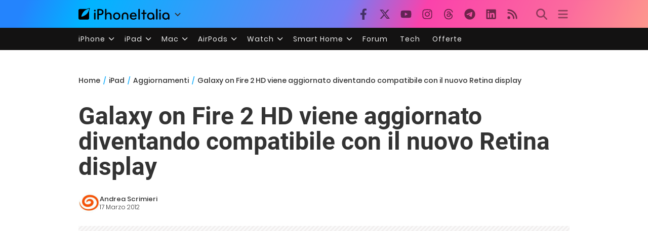

--- FILE ---
content_type: text/html; charset=UTF-8
request_url: https://ipad.iphoneitalia.com/95002/galaxy-on-fire-2-hd-viene-aggiornato-diventando-compatibile-con-il-nuovo-retina-display
body_size: 28427
content:

<!doctype html>
<html lang="it-IT">

<head>
    <meta charset="UTF-8">
    <meta name="viewport" content="width=device-width, initial-scale=1">
    <link rel="profile" href="https://gmpg.org/xfn/11">
    <link rel="apple-touch-icon" sizes="180x180" href="/favicon-apple-touch-icon.png">
    <link rel="icon" type="image/png" sizes="32x32" href="/favicon-32x32.png">
    <link rel="icon" type="image/png" sizes="16x16" href="/favicon-16x16.png">
    <link rel="manifest" href="/favicon-site.webmanifest">
    <link rel="mask-icon" href="/favicon-safari-pinned-tab.svg" color="#00B4FF">
    <link rel="shortcut icon" href="/favicon.ico">

    
<script
  src="https://browser.sentry-cdn.com/7.101.1/bundle.tracing.min.js"
  crossorigin="anonymous"
></script>

<script>
  Sentry.init({
    dsn: "https://7a46500310191e71061598b9983d97f7@o4510573385416704.ingest.de.sentry.io/4510573388496976",

    integrations: [
      new Sentry.BrowserTracing(),
    ],

    tracesSampleRate: 0.2,

    environment: "production",
  });
</script>

<!-- Pre -->
<link rel="preload" href="https://ipad.iphoneitalia.com/wp-content/themes/spinblog-common-theme/js/dist/theme-bundle.min.js?ver=20260120-1" as="script">
<link rel="preload" href="https://ipad.iphoneitalia.com/wp-content/themes/spinblog-common-theme/js/dist/config-iphoneita.min.js?ver=6.2.8" as="script">
<link rel="preconnect" href="https://cdn.clickiocdn.com" crossorigin>
<link rel="preconnect" href="https://up.clickiocdn.com" crossorigin>
<link rel="preconnect" href="https://s.clickiocdn.com" crossorigin><!-- End Pre -->

<meta name="msapplication-TileColor" content="#00B4FF">
<!-- <meta name="theme-color" content="#000"> -->
<meta name="facebook-domain-verification" content="fs8bxneuscsojz5jn9cczq1e66gqzh" />

            <meta name="is_review" content="0" />
        <meta name='robots' content='max-image-preview:large' />

	<!-- This site is optimized with the Yoast SEO Premium plugin v20.4 (Yoast SEO v20.4) - https://yoast.com/wordpress/plugins/seo/ -->
	<title>Galaxy on Fire 2 HD viene aggiornato diventando compatibile con il nuovo Retina display</title>
	<link rel="canonical" href="https://ipad.iphoneitalia.com/95002/galaxy-on-fire-2-hd-viene-aggiornato-diventando-compatibile-con-il-nuovo-retina-display" />
	<meta property="og:locale" content="it_IT" />
	<meta property="og:type" content="article" />
	<meta property="og:title" content="Galaxy on Fire 2 HD viene aggiornato diventando compatibile con il nuovo Retina display" />
	<meta property="og:description" content="Galaxy on Fire 2 HD, noto titolo targato Fishlabs, si &egrave; recentemente aggiornato implementando, tra le varie novit&agrave;, il supporto al display Retina del nuovo iPad. Vediamo insieme le novit&agrave;. VEDI SU APP STOREIl gioco Galaxy on Fire 2 rappresenta uno dei pi&ugrave; importanti ed apprezzati disponibili su App Store per gli iDevice; ci troveremo [&hellip;]" />
	<meta property="og:url" content="https://ipad.iphoneitalia.com/95002/galaxy-on-fire-2-hd-viene-aggiornato-diventando-compatibile-con-il-nuovo-retina-display" />
	<meta property="og:site_name" content="iPad - iPhone Italia" />
	<meta property="article:publisher" content="https://www.facebook.com/iphoneitaliablog/" />
	<meta property="article:published_time" content="2012-03-17T17:03:56+00:00" />
	<meta property="article:modified_time" content="2012-03-16T00:04:22+00:00" />
	<meta property="og:image" content="https://static.ipaditalia.com/wp-content/uploads/2012/03/galaxy_on_fire_2_hd_ipad1.jpg" />
	<meta property="og:image:width" content="480" />
	<meta property="og:image:height" content="360" />
	<meta property="og:image:type" content="image/jpeg" />
	<meta name="author" content="Andrea Scrimieri" />
	<meta name="twitter:label1" content="Scritto da" />
	<meta name="twitter:data1" content="Andrea Scrimieri" />
	<meta name="twitter:label2" content="Tempo di lettura stimato" />
	<meta name="twitter:data2" content="1 minuto" />
	<script type="application/ld+json" class="yoast-schema-graph">{"@context":"https://schema.org","@graph":[{"@type":"Article","@id":"https://ipad.iphoneitalia.com/95002/galaxy-on-fire-2-hd-viene-aggiornato-diventando-compatibile-con-il-nuovo-retina-display#article","isPartOf":{"@id":"https://ipad.iphoneitalia.com/95002/galaxy-on-fire-2-hd-viene-aggiornato-diventando-compatibile-con-il-nuovo-retina-display"},"author":{"name":"Andrea Scrimieri","@id":"https://ipad.iphoneitalia.com/#/schema/person/9edd698b20b935506cb6122c5601b5aa"},"headline":"Galaxy on Fire 2 HD viene aggiornato diventando compatibile con il nuovo Retina display","datePublished":"2012-03-17T17:03:56+00:00","dateModified":"2012-03-16T00:04:22+00:00","mainEntityOfPage":{"@id":"https://ipad.iphoneitalia.com/95002/galaxy-on-fire-2-hd-viene-aggiornato-diventando-compatibile-con-il-nuovo-retina-display"},"wordCount":293,"commentCount":0,"publisher":{"@id":"https://ipad.iphoneitalia.com/#organization"},"image":{"@id":"https://ipad.iphoneitalia.com/95002/galaxy-on-fire-2-hd-viene-aggiornato-diventando-compatibile-con-il-nuovo-retina-display#primaryimage"},"thumbnailUrl":"https://static-ipad.iphoneitalia.com/wp-content/uploads/2012/03/galaxy_on_fire_2_hd_ipad1.jpg","keywords":["aggiornamento","Fishlabs","galaxy on fire 2 hd","GIoco","Retina Display","update"],"articleSection":["Aggiornamenti","App Store","Giochi"],"inLanguage":"it-IT","potentialAction":[{"@type":"CommentAction","name":"Comment","target":["https://ipad.iphoneitalia.com/95002/galaxy-on-fire-2-hd-viene-aggiornato-diventando-compatibile-con-il-nuovo-retina-display#respond"]}],"copyrightYear":"2012","copyrightHolder":{"@id":"https://ipad.iphoneitalia.com/#organization"}},{"@type":"WebPage","@id":"https://ipad.iphoneitalia.com/95002/galaxy-on-fire-2-hd-viene-aggiornato-diventando-compatibile-con-il-nuovo-retina-display","url":"https://ipad.iphoneitalia.com/95002/galaxy-on-fire-2-hd-viene-aggiornato-diventando-compatibile-con-il-nuovo-retina-display","name":"Galaxy on Fire 2 HD viene aggiornato diventando compatibile con il nuovo Retina display","isPartOf":{"@id":"https://ipad.iphoneitalia.com/#website"},"primaryImageOfPage":{"@id":"https://ipad.iphoneitalia.com/95002/galaxy-on-fire-2-hd-viene-aggiornato-diventando-compatibile-con-il-nuovo-retina-display#primaryimage"},"image":{"@id":"https://ipad.iphoneitalia.com/95002/galaxy-on-fire-2-hd-viene-aggiornato-diventando-compatibile-con-il-nuovo-retina-display#primaryimage"},"thumbnailUrl":"https://static-ipad.iphoneitalia.com/wp-content/uploads/2012/03/galaxy_on_fire_2_hd_ipad1.jpg","datePublished":"2012-03-17T17:03:56+00:00","dateModified":"2012-03-16T00:04:22+00:00","breadcrumb":{"@id":"https://ipad.iphoneitalia.com/95002/galaxy-on-fire-2-hd-viene-aggiornato-diventando-compatibile-con-il-nuovo-retina-display#breadcrumb"},"inLanguage":"it-IT","potentialAction":[{"@type":"ReadAction","target":["https://ipad.iphoneitalia.com/95002/galaxy-on-fire-2-hd-viene-aggiornato-diventando-compatibile-con-il-nuovo-retina-display"]}]},{"@type":"ImageObject","inLanguage":"it-IT","@id":"https://ipad.iphoneitalia.com/95002/galaxy-on-fire-2-hd-viene-aggiornato-diventando-compatibile-con-il-nuovo-retina-display#primaryimage","url":"https://static-ipad.iphoneitalia.com/wp-content/uploads/2012/03/galaxy_on_fire_2_hd_ipad1.jpg","contentUrl":"https://static-ipad.iphoneitalia.com/wp-content/uploads/2012/03/galaxy_on_fire_2_hd_ipad1.jpg","width":"480","height":"360"},{"@type":"BreadcrumbList","@id":"https://ipad.iphoneitalia.com/95002/galaxy-on-fire-2-hd-viene-aggiornato-diventando-compatibile-con-il-nuovo-retina-display#breadcrumb","itemListElement":[{"@type":"ListItem","position":1,"name":"Home (iPad)","item":"https://ipad.iphoneitalia.com/"},{"@type":"ListItem","position":2,"name":"App Store","item":"https://ipad.iphoneitalia.com/category/app-store"},{"@type":"ListItem","position":3,"name":"Giochi","item":"https://ipad.iphoneitalia.com/category/app-store/giochi-app-store"},{"@type":"ListItem","position":4,"name":"Galaxy on Fire 2 HD viene aggiornato diventando compatibile con il nuovo Retina display"}]},{"@type":"WebSite","@id":"https://ipad.iphoneitalia.com/#website","url":"https://ipad.iphoneitalia.com/","name":"iPad - iPhone Italia","description":"Sezione iPad","publisher":{"@id":"https://ipad.iphoneitalia.com/#organization"},"potentialAction":[{"@type":"SearchAction","target":{"@type":"EntryPoint","urlTemplate":"https://ipad.iphoneitalia.com/?s={search_term_string}"},"query-input":"required name=search_term_string"}],"inLanguage":"it-IT"},{"@type":"Organization","@id":"https://ipad.iphoneitalia.com/#organization","name":"Spinblog","url":"https://ipad.iphoneitalia.com/","logo":{"@type":"ImageObject","inLanguage":"it-IT","@id":"https://ipad.iphoneitalia.com/#/schema/logo/image/","url":"https://static-ipad.iphoneitalia.com/wp-content/uploads/2020/05/Round-Logo-2019.png","contentUrl":"https://static-ipad.iphoneitalia.com/wp-content/uploads/2020/05/Round-Logo-2019.png","width":512,"height":512,"caption":"Spinblog"},"image":{"@id":"https://ipad.iphoneitalia.com/#/schema/logo/image/"},"sameAs":["https://www.facebook.com/iphoneitaliablog/","https://twitter.com/iPhone_Italia","https://www.instagram.com/iphoneitaliaofficial/","https://www.youtube.com/user/iPhoneItalia"]},{"@type":"Person","@id":"https://ipad.iphoneitalia.com/#/schema/person/9edd698b20b935506cb6122c5601b5aa","name":"Andrea Scrimieri","image":{"@type":"ImageObject","inLanguage":"it-IT","@id":"https://ipad.iphoneitalia.com/#/schema/person/image/","url":"https://secure.gravatar.com/avatar/6ab1af16d0c4171b67a7674a9ea67ce6?s=96&d=mm&r=x","contentUrl":"https://secure.gravatar.com/avatar/6ab1af16d0c4171b67a7674a9ea67ce6?s=96&d=mm&r=x","caption":"Andrea Scrimieri"},"sameAs":["https://twitter.com/#!/Screamieri"],"url":"https://ipad.iphoneitalia.com/author/screamieri"}]}</script>
	<!-- / Yoast SEO Premium plugin. -->


<link rel="alternate" type="application/rss+xml" title="iPad - iPhone Italia &raquo; Feed" href="https://ipad.iphoneitalia.com/feed" />
<link rel="alternate" type="application/rss+xml" title="iPad - iPhone Italia &raquo; Feed dei commenti" href="https://ipad.iphoneitalia.com/comments/feed" />
<link rel="alternate" type="application/rss+xml" title="iPad - iPhone Italia &raquo; Galaxy on Fire 2 HD viene aggiornato diventando compatibile con il nuovo Retina display Feed dei commenti" href="https://ipad.iphoneitalia.com/95002/galaxy-on-fire-2-hd-viene-aggiornato-diventando-compatibile-con-il-nuovo-retina-display/feed" />
<link rel='stylesheet' id='spinblog-theme-style-css' href='https://ipad.iphoneitalia.com/wp-content/themes/spinblog-common-theme/style.css?ver=20260120-1'  media='all' />
<script  defer src='https://ipad.iphoneitalia.com/wp-includes/js/jquery/jquery.min.js?ver=3.6.4' id='jquery-core-js'></script>
<script  defer src='https://ipad.iphoneitalia.com/wp-includes/js/jquery/jquery-migrate.min.js?ver=3.4.0' id='jquery-migrate-js'></script>
<link rel="https://api.w.org/" href="https://ipad.iphoneitalia.com/wp-json/" /><link rel="alternate" type="application/json" href="https://ipad.iphoneitalia.com/wp-json/wp/v2/posts/95002" /><link rel="EditURI" type="application/rsd+xml" title="RSD" href="https://ipad.iphoneitalia.com/xmlrpc.php?rsd" />
<link rel="wlwmanifest" type="application/wlwmanifest+xml" href="https://ipad.iphoneitalia.com/wp-includes/wlwmanifest.xml" />
<meta name="generator" content="WordPress 6.2.8" />
<link rel='shortlink' href='https://ipad.iphoneitalia.com/?p=95002' />
<link rel="alternate" type="application/json+oembed" href="https://ipad.iphoneitalia.com/wp-json/oembed/1.0/embed?url=https%3A%2F%2Fipad.iphoneitalia.com%2F95002%2Fgalaxy-on-fire-2-hd-viene-aggiornato-diventando-compatibile-con-il-nuovo-retina-display" />
<link rel="alternate" type="text/xml+oembed" href="https://ipad.iphoneitalia.com/wp-json/oembed/1.0/embed?url=https%3A%2F%2Fipad.iphoneitalia.com%2F95002%2Fgalaxy-on-fire-2-hd-viene-aggiornato-diventando-compatibile-con-il-nuovo-retina-display&#038;format=xml" />
<style type="text/css">.aawp .aawp-tb__row--highlight{background-color:#256aaf;}.aawp .aawp-tb__row--highlight{color:#fff;}.aawp .aawp-tb__row--highlight a{color:#fff;}</style>
<!--Plugin WP Missed Schedule 2013.1231.2013 Active - Tag 6707293c0218e2d8b7aa38d418ffa608-->

<!-- This site is patched which an important unfixed problem since WordPress 2.5+ to 3.9+ -->

    
<!-- CMP -->

<!-- TCF stub -->
<script type="text/javascript">
!function(){"use strict";var t,e,o=(t=function(t){function e(t){return(e="function"==typeof Symbol&&"symbol"==typeof Symbol.iterator?function(t){return typeof t}:function(t){return t&&"function"==typeof Symbol&&t.constructor===Symbol&&t!==Symbol.prototype?"symbol":typeof t})(t)}t.exports=function(){for(var t,o,n=[],r=window,a=r;a;){try{if(a.frames.__tcfapiLocator){t=a;break}}catch(t){}if(a===r.top)break;a=a.parent}t||(function t(){var e=r.document,o=!!r.frames.__tcfapiLocator;if(!o)if(e.body){var n=e.createElement("iframe");n.style.cssText="display:none",n.name="__tcfapiLocator",e.body.appendChild(n)}else setTimeout(t,5);return!o}(),r.__tcfapi=function(){for(var t=arguments.length,e=new Array(t),r=0;r<t;r++)e[r]=arguments[r];if(!e.length)return n;"setGdprApplies"===e[0]?e.length>3&&2===parseInt(e[1],10)&&"boolean"==typeof e[3]&&(o=e[3],"function"==typeof e[2]&&e[2]("set",!0)):"ping"===e[0]?"function"==typeof e[2]&&e[2]({gdprApplies:o,cmpLoaded:!1,cmpStatus:"stub"}):n.push(e)},r.addEventListener("message",(function(t){var o="string"==typeof t.data,n={};if(o)try{n=JSON.parse(t.data)}catch(t){}else n=t.data;var r="object"===e(n)&&null!==n?n.__tcfapiCall:null;r&&window.__tcfapi(r.command,r.version,(function(e,n){var a={__tcfapiReturn:{returnValue:e,success:n,callId:r.callId}};t&&t.source&&t.source.postMessage&&t.source.postMessage(o?JSON.stringify(a):a,"*")}),r.parameter)}),!1))}},t(e={exports:{}}),e.exports);o()}();
</script>

<!-- Default Consent Mode config -->
<script>
    //<![CDATA[
    window.dataLayer = window.dataLayer || [];
    function gtag(){dataLayer.push(arguments);}
    gtag('consent', 'default', {
        'ad_storage': 'denied',
        'analytics_storage': 'denied',
        'functionality_storage': 'denied',
        'personalization_storage': 'denied',
        'security_storage': 'denied',
        'ad_user_data': 'denied',
        'ad_personalization': 'denied',
        'wait_for_update': 1500
    });
    gtag('set', 'ads_data_redaction', false);
    gtag('set', 'url_passthrough', true);
    (function(){
        const s={adStorage:{storageName:"ad_storage",serialNumber:0},analyticsStorage:{storageName:"analytics_storage",serialNumber:1},functionalityStorage:{storageName:"functionality_storage",serialNumber:2},personalizationStorage:{storageName:"personalization_storage",serialNumber:3},securityStorage:{storageName:"security_storage",serialNumber:4},adUserData:{storageName:"ad_user_data",serialNumber:5},adPersonalization:{storageName:"ad_personalization",serialNumber:6}};let c=localStorage.getItem("__lxG__consent__v2");if(c){c=JSON.parse(c);if(c&&c.cls_val)c=c.cls_val;if(c)c=c.split("|");if(c&&c.length&&typeof c[14]!==undefined){c=c[14].split("").map(e=>e-0);if(c.length){let t={};Object.values(s).sort((e,t)=>e.serialNumber-t.serialNumber).forEach(e=>{t[e.storageName]=c[e.serialNumber]?"granted":"denied"});gtag("consent","update",t)}}}
        if(Math.random() < 0.05) {if (window.dataLayer && (window.dataLayer.some(e => e[0] === 'js' && e[1] instanceof Date) || window.dataLayer.some(e => e['event'] === 'gtm.js' && e['gtm.start'] == true ))) {document.head.appendChild(document.createElement('img')).src = "//clickiocdn.com/utr/gtag/?sid=205463";}}
    })();
    //]]>
</script>

<!-- Clickio Consent Main tag -->
<script async type="text/javascript" src="//clickiocmp.com/t/consent_205463.js"></script>
<!-- End CMP -->

<!-- Google Tag Manager -->
<script>(function(w,d,s,l,i){w[l]=w[l]||[];w[l].push({'gtm.start':
new Date().getTime(),event:'gtm.js'});var f=d.getElementsByTagName(s)[0],
j=d.createElement(s),dl=l!='dataLayer'?'&l='+l:'';j.async=true;j.src=
'https://www.googletagmanager.com/gtm.js?id='+i+dl;f.parentNode.insertBefore(j,f);
})(window,document,'script','dataLayer','GTM-M3J287D');</script>
<!-- End Google Tag Manager --></head>

<body class="post-template-default single single-post postid-95002 single-format-standard aawp-custom no-sidebar">

    
<script>
  (function(){
    const saved = document.cookie.match(/dark_mode=(true|false)/)?.[1];
    const prefersDark = window.matchMedia('(prefers-color-scheme: dark)').matches;
    const isDark = saved !== undefined ? saved === 'true' : prefersDark;
    document.body.classList.toggle('dark-mode', isDark);
  })();
</script>

<!-- Google Tag Manager (noscript) -->
<noscript><iframe src="https://www.googletagmanager.com/ns.html?id=GTM-M3J287D"
height="0" width="0" style="display:none;visibility:hidden"></iframe></noscript>
<!-- End Google Tag Manager (noscript) -->
    <div id="site">

        <header id="header" class="site-header headroom ">

            <nav class="navbar navbar-expand-sm">

                <div class="container">


                    <div id="logo" class="navbar-brand" style="display: flex; align-items: center;">
                        <a title="iPhoneItalia Homepage" href="https://www.iphoneitalia.com" alt="iPhoneItalia Homepage">
                                                            <svg class="logo-svg" xmlns="http://www.w3.org/2000/svg" viewBox="0 0 353 45">
                                <g>
                                    <path d="M212.637,16.932c-7.887,0-13.693,5.99-13.693,13.998c0,7.641,4.828,13.997,13.938,13.997c4.4,0,8.557-1.772,10.881-4.462
                                        c0.428-0.489,0.732-1.039,0.732-1.648c0-1.469-1.1-2.386-2.384-2.386c-0.733,0-1.405,0.429-1.894,0.917
                                        c-2.018,1.895-3.914,2.994-7.092,2.994c-5.072,0-7.947-3.177-8.253-7.396h18.276c1.652,0,2.201-0.977,2.201-1.955
                                        C225.35,23.167,220.338,16.932,212.637,16.932 M220.032,28.301h-15.037c0.55-3.79,3.423-6.785,7.642-6.785
                                        C216.793,21.516,219.543,24.634,220.032,28.301"/>
                                    <path d="M167.707,29.707v12.104c0,1.588,1.283,2.871,2.872,2.871c1.59,0,2.873-1.283,2.873-2.871V29.035
                                        c0-3.852,2.995-6.848,7.03-6.848c4.035,0,7.09,2.996,7.09,6.848v12.775c0,1.588,1.283,2.871,2.873,2.871s2.873-1.283,2.873-2.871
                                        V29.707c0-7.151-5.44-12.775-12.836-12.775C173.086,16.932,167.707,22.556,167.707,29.707"/>
                                    <path d="M162.082,30.93c0-7.703-5.502-13.999-13.998-13.999c-8.497,0-13.998,6.295-13.998,13.999
                                        c0,7.701,5.501,13.998,13.998,13.998C156.58,44.928,162.082,38.631,162.082,30.93 M156.336,30.93c0,4.951-2.873,9.107-8.252,9.107
                                        s-8.252-4.156-8.252-9.107s2.873-9.107,8.252-9.107S156.336,25.979,156.336,30.93"/>
                                    <path d="M128.46,41.811v-12.47c0-7.213-4.034-12.409-11.063-12.409c-4.036,0-7.091,1.834-8.802,5.135V5.929
                                        c0-2.017-1.284-2.934-2.874-2.934c-1.651,0-2.872,1.1-2.872,2.934v35.882c0,1.588,1.161,2.871,2.872,2.871
                                        c1.651,0,2.874-1.283,2.874-2.871V29.646c0-4.155,2.628-7.518,7.212-7.518c4.585,0,6.907,3.178,6.907,7.457v12.227
                                        c0,1.588,1.162,2.871,2.874,2.871C127.421,44.682,128.46,43.338,128.46,41.811"/>
                                    <path d="M78.942,41.688V27.507h4.328c9.291,0,13.875-4.89,13.875-11.92c0-7.029-4.584-12.103-13.875-12.103h-7.2
                                        c-1.835,0-2.996,1.222-2.996,2.995v35.208c0,1.65,1.222,2.994,2.996,2.994C77.782,44.682,78.942,43.338,78.942,41.688
                                    M84.432,8.863c4.522,0,6.846,3.118,6.846,6.724c0,3.607-2.324,6.541-6.846,6.541h-5.489V8.863H84.432z"/>
                                    <path d="M60.06,9.657c0,1.834,1.528,3.363,3.362,3.363c1.833,0,3.362-1.529,3.362-3.363c0-1.833-1.529-3.361-3.362-3.361
                                        C61.588,6.296,60.06,7.824,60.06,9.657 M66.295,41.811V20.049c0-1.589-1.223-2.873-2.873-2.873s-2.873,1.284-2.873,2.873v21.762
                                        c0,1.588,1.161,2.871,2.873,2.871C65.133,44.682,66.295,43.398,66.295,41.811"/>
                                    <path d="M352.712,30.93c0-8.253-5.197-13.999-13.998-13.999c-8.619,0-14.121,6.358-14.121,13.999
                                        c0,7.764,4.951,13.998,13.51,13.998c3.972,0,7.214-1.895,8.925-4.463v1.346c0,1.588,1.1,2.871,2.812,2.871
                                        c1.772,0,2.873-1.283,2.873-2.871V30.93z M346.965,30.93c0,4.768-3.239,9.107-8.312,9.107c-5.44,0-8.313-3.852-8.313-9.107
                                        c0-5.014,3.424-9.107,8.313-9.107S346.965,25.305,346.965,30.93"/>
                                    <path d="M318.861,41.811V20.049c0-1.589-1.221-2.873-2.873-2.873c-1.65,0-2.873,1.284-2.873,2.873v21.762
                                        c0,1.588,1.16,2.871,2.873,2.871C317.7,44.682,318.861,43.398,318.861,41.811 M312.627,9.657c0,1.834,1.527,3.363,3.361,3.363
                                        c1.832,0,3.363-1.529,3.363-3.363c0-1.833-1.531-3.361-3.363-3.361C314.154,6.296,312.627,7.824,312.627,9.657"/>
                                    <path d="M306.38,41.586V5.889c0-1.773-1.161-2.995-2.873-2.995c-1.833,0-2.994,1.345-2.994,2.995v35.697
                                        c0,1.65,1.222,2.996,2.994,2.996C305.219,44.582,306.38,43.236,306.38,41.586"/>
                                    <path d="M294.004,30.93c0-8.253-5.195-13.999-13.998-13.999c-8.618,0-14.12,6.358-14.12,13.999c0,7.764,4.951,13.998,13.51,13.998
                                        c3.972,0,7.212-1.895,8.925-4.463v1.346c0,1.588,1.1,2.871,2.812,2.871c1.772,0,2.872-1.283,2.872-2.871V30.93z M288.258,30.93
                                        c0,4.768-3.239,9.107-8.312,9.107c-5.44,0-8.313-3.852-8.313-9.107c0-5.014,3.424-9.107,8.313-9.107S288.258,25.305,288.258,30.93"
                                        />
                                    <path d="M256.165,41.811V22.433h5.256c1.347,0,2.386-1.039,2.386-2.384c0-1.345-1.039-2.384-2.386-2.384h-5.256V9.657
                                        c0-1.589-1.161-2.872-2.873-2.872c-1.711,0-2.873,1.283-2.873,2.872v8.008h-4.646c-1.344,0-2.383,1.039-2.383,2.384
                                        c0,1.345,1.039,2.384,2.383,2.384h4.646v19.378c0,1.588,1.162,2.871,2.873,2.871C255.004,44.682,256.165,43.398,256.165,41.811"/>
                                    <path d="M237.84,41.586V5.889c0-1.773-1.161-2.995-2.873-2.995c-1.834,0-2.994,1.345-2.994,2.995v35.697
                                        c0,1.65,1.223,2.996,2.994,2.996C236.679,44.582,237.84,43.236,237.84,41.586"/>
                                    <path style="fill-rule:evenodd;clip-rule:evenodd;" d="M43.945,0.009c-1.606-0.115-6.496,0.809-12.004,3.313H5.351
                                        C2.396,3.322,0,5.718,0,8.673v30.559c0,2.955,2.396,5.349,5.351,5.349h30.558c2.955,0,5.35-2.394,5.35-5.349V11.06
                                        C43.345,5.931,44.076,1.515,43.945,0.009z M31.753,22.869c-7.735,7.683-18.304,10.564-20.631,10.513
                                        c-0.091-2.326,2.614-12.942,10.167-20.803c7.733-7.682,18.304-10.564,20.63-10.511C42.011,4.393,39.305,15.01,31.753,22.869z"/>
                                </svg>
                                                    </a>
                        <div class="logo-caret-wrap">
                            <button id="header-menu-toggle" aria-label="Apri menu">
                                <svg width="20" height="20" viewBox="0 0 20 20"><polyline points="5,8 10,13 15,8" fill="none" stroke="#333" stroke-width="2"/></svg>
                            </button>
                            <div id="header-dropdown-menu">
                                <ul class="menu">
                                    <li class="menu-item home">
                                        <a href="https://www.iphoneitalia.com" class="menu-link" title="iPhoneItalia Home">
                                            <svg class="icon sprite home" width="16" height="16"><use href="#home"></use></svg>
                                            Home
                                        </a>
                                    </li>
                                    <li class="menu-item ipad">
                                        <a href="https://ipad.iphoneitalia.com/" class="menu-link" title="Sezione iPad">
                                            <svg class="icon sprite ipad" width="16" height="16"><use href="#ipad"></use></svg>
                                            iPad
                                        </a>
                                    </li>
                                    <li class="menu-item mac">
                                        <a href="https://mac.iphoneitalia.com/" class="menu-link" title="Sezione Mac">
                                            <svg class="icon sprite mac" width="16" height="16"><use href="#mac"></use></svg>
                                            Mac
                                        </a>
                                    </li>
                                    <li class="menu-item forum">
                                        <a href="https://forum.iphoneitalia.com/" class="menu-link" title="iPhoneItalia Forum" target="_blank" rel="noopener noreferrer">
                                            <svg class="icon sprite forum" width="16" height="16"><use href="#forum"></use></svg>
                                            Forum
                                        </a>
                                    </li>
                                </ul>
                            </div>
                        </div>
                    </div><!-- .logo -->

                    
                                        <div id="social-navigation" class="d-none d-lg-block">
                        <ul>
                            <li class="nav-item"><a href="https://www.facebook.com/iphoneitaliablog/" 
                        target="_blank" 
                        title="Facebook" 
                        class="nav-link">
                        <svg class="icon sprite facebook">
                            <use href="#facebook"></use>
                        </svg>
                        </a></li><li class="nav-item"><a href="https://twitter.com/iphone_italia" 
                        target="_blank" 
                        title="Twitter" 
                        class="nav-link">
                        <svg class="icon sprite twitter">
                            <use href="#twitter"></use>
                        </svg>
                        </a></li><li class="nav-item"><a href="https://www.youtube.com/user/iPhoneItalia" 
                        target="_blank" 
                        title="Youtube" 
                        class="nav-link">
                        <svg class="icon sprite youtube">
                            <use href="#youtube"></use>
                        </svg>
                        </a></li><li class="nav-item"><a href="https://www.instagram.com/iphoneitaliaofficial/" 
                        target="_blank" 
                        title="Instagram" 
                        class="nav-link">
                        <svg class="icon sprite instagram">
                            <use href="#instagram"></use>
                        </svg>
                        </a></li><li class="nav-item"><a href="https://www.threads.com/@iphoneitaliaofficial" 
                        target="_blank" 
                        title="Threads" 
                        class="nav-link">
                        <svg class="icon sprite threads">
                            <use href="#threads"></use>
                        </svg>
                        </a></li><li class="nav-item"><a href="https://t.me/iPhoneItaliaTelegram" 
                        target="_blank" 
                        title="Telegram" 
                        class="nav-link">
                        <svg class="icon sprite telegram">
                            <use href="#telegram"></use>
                        </svg>
                        </a></li><li class="nav-item"><a href="https://www.linkedin.com/company/iphoneitalia/" 
                        target="_blank" 
                        title="LinkedIn" 
                        class="nav-link">
                        <svg class="icon sprite linkedin">
                            <use href="#linkedin"></use>
                        </svg>
                        </a></li><li class="nav-item"><a href="https://www.iphoneitalia.com/feed" 
                        target="_blank" 
                        title="RSS" 
                        class="nav-link">
                        <svg class="icon sprite rss">
                            <use href="#rss"></use>
                        </svg>
                        </a></li>                        </ul>
                    </div><!-- #social-navigation desktop -->
                    
                    <div id="tools-navigation" class="ml-sm-0 ml-md-3">
                        <ul>
                            <li class="nav-item float-right float-sm-none">
                                <a href="#" class="nav-link icon search" title="Cerca">
                                    <svg class="icon sprite lens">
                                        <use href="#lens"></use>
                                    </svg>
                                </a>
                            </li>
                            <li class="nav-item float-left float-sm-none mr-0">
                                <a href="#" class="nav-link icon menu" title="Menu">
                                    <svg class="icon sprite menu">
                                        <use href="#menu"></use>
                                    </svg>
                                </a>
                            </li>
                        </ul>
                    </div><!-- #tools-navigation -->

                </div><!-- .container -->

            </nav><!-- .navbar -->

            <div class="secondary-menu-wrap">
                <div id="secondary-menu" class="container"><ul id="menu-menu-orizzontale-top" class="menu"><li id="menu-item-798062" class="menu-item menu-item-type-custom menu-item-object-custom menu-item-has-children menu-item-798062"><a href="#iPhone" class="nav-link">iPhone</a>
<ul class="sub-menu">
	<li id="menu-item-841283" class="menu-item menu-item-type-custom menu-item-object-custom menu-item-841283"><a href="https://www.iphoneitalia.com/841112/iphone-air-e-ora-ufficiale-apple-presenta-il-modello-piu-sottile" class="nav-link">iPhone Air</a></li>
	<li id="menu-item-798064" class="menu-item menu-item-type-custom menu-item-object-custom menu-item-798064"><a title="iPhone 13" href="https://www.iphoneitalia.com/841145/ecco-liphone-17-caratteristiche-prezzi-e-novita-finalmente-promotion" class="nav-link">iPhone 17</a></li>
	<li id="menu-item-798063" class="menu-item menu-item-type-custom menu-item-object-custom menu-item-798063"><a title="iPhone 14" href="https://www.iphoneitalia.com/841122/apple-presenta-iphone-17-pro-e-iphone-17-pro-max-caratteristiche-prezzi-e-tutte-le-novita" class="nav-link">iPhone 17 Pro</a></li>
	<li id="menu-item-798067" class="menu-item menu-item-type-custom menu-item-object-custom menu-item-798067"><a title="iPhone SE" href="https://www.iphoneitalia.com/834575/apple-svela-liphone-16e-caratteristiche-novita-e-prezzi" class="nav-link">iPhone 16e</a></li>
	<li id="menu-item-829740" class="menu-item menu-item-type-post_type menu-item-object-post menu-item-829740"><a href="https://www.iphoneitalia.com/829556/apple-presenta-iphone-16-camera-control-tasto-azione-chip-a18-e-apple-intelligence" class="nav-link">iPhone 16</a></li>
	<li id="menu-item-829744" class="menu-item menu-item-type-post_type menu-item-object-post menu-item-829744"><a href="https://www.iphoneitalia.com/829603/apple-svela-iphone-16-pro-e-iphone-16-pro-max" class="nav-link">iPhone 16 Pro</a></li>
	<li id="menu-item-812588" class="menu-item menu-item-type-custom menu-item-object-custom menu-item-812588"><a title="iPhone 15" href="https://www.iphoneitalia.com/iphone-15" class="nav-link">iPhone 15</a></li>
	<li id="menu-item-800872" class="menu-item menu-item-type-custom menu-item-object-custom menu-item-800872"><a title="iPhone Ricondizionati" href="https://www.iphoneitalia.com/miglior-sito-iphone-ricondizionati" class="nav-link">iPhone Ricondizionati</a></li>
	<li id="menu-item-830809" class="menu-item menu-item-type-post_type menu-item-object-page menu-item-830809"><a href="https://www.iphoneitalia.com/migliori-cover-iphone" class="nav-link">Migliori cover</a></li>
	<li id="menu-item-812872" class="menu-item menu-item-type-custom menu-item-object-custom menu-item-812872"><a title="Cuffie e Auricolari" href="https://iphoneitalia.com/migliori-cuffie-auricolari-bluetooth-per-iphone" class="nav-link">Cuffie e Auricolari</a></li>
	<li id="menu-item-802718" class="menu-item menu-item-type-custom menu-item-object-custom menu-item-802718"><a title="AirTag" href="https://www.iphoneitalia.com/airtag" class="nav-link">AirTag</a></li>
	<li id="menu-item-798072" class="menu-item menu-item-type-custom menu-item-object-custom menu-item-798072"><a title="iOS 15" href="https://www.iphoneitalia.com/829942/apple-rilascia-ufficialmente-ios-18-ecco-le-novita" class="nav-link">iOS 18</a></li>
	<li id="menu-item-809981" class="menu-item menu-item-type-custom menu-item-object-custom menu-item-809981"><a title="iOS 17" href="https://www.iphoneitalia.com/ios-17" class="nav-link">iOS 17</a></li>
	<li id="menu-item-798071" class="menu-item menu-item-type-custom menu-item-object-custom menu-item-798071"><a title="iOS 16" href="https://www.iphoneitalia.com/ios-16" class="nav-link">iOS 16</a></li>
</ul>
</li>
<li id="menu-item-798078" class="menu-item menu-item-type-custom menu-item-object-custom menu-item-has-children menu-item-798078"><a title="iPad" href="#iPad" class="nav-link">iPad</a>
<ul class="sub-menu">
	<li id="menu-item-800057" class="menu-item menu-item-type-custom menu-item-object-custom menu-item-800057"><a title="iPad Air" href="https://ipad.iphoneitalia.com/208848/apple-presenta-ipad-air-m3-e-la-nuova-magic-keyboard" class="nav-link">iPad Air</a></li>
	<li id="menu-item-800058" class="menu-item menu-item-type-custom menu-item-object-custom menu-item-800058"><a title="iPad 10" href="https://ipad.iphoneitalia.com/208855/ecco-il-nuovo-ipad-11-il-tablet-entry-level-di-apple" class="nav-link">iPad 11</a></li>
	<li id="menu-item-800059" class="menu-item menu-item-type-custom menu-item-object-custom menu-item-800059"><a title="iPad Mini" href="https://ipad.iphoneitalia.com/ipad-mini" class="nav-link">iPad Mini</a></li>
	<li id="menu-item-798079" class="menu-item menu-item-type-custom menu-item-object-custom menu-item-798079"><a title="iPad Pro" href="https://www.iphoneitalia.com/ipad-pro-2022" class="nav-link">iPad Pro</a></li>
	<li id="menu-item-800068" class="menu-item menu-item-type-custom menu-item-object-custom menu-item-800068"><a title="iPadOS 16" href="https://ipad.iphoneitalia.com/208681/ecco-ipados-18-ora-disponibile-ufficialmente" class="nav-link">iPadOS 18</a></li>
	<li id="menu-item-810305" class="menu-item menu-item-type-custom menu-item-object-custom menu-item-810305"><a title="iPadOS 17" href="https://ipad.iphoneitalia.com/ipados-17" class="nav-link">iPadOS 17</a></li>
	<li id="menu-item-803835" class="menu-item menu-item-type-custom menu-item-object-custom menu-item-803835"><a title="Apple Pencil" href="https://ipad.iphoneitalia.com/apple-pencil" class="nav-link">Apple Pencil</a></li>
</ul>
</li>
<li id="menu-item-798086" class="menu-item menu-item-type-custom menu-item-object-custom menu-item-has-children menu-item-798086"><a title="Mac" href="#Mac" class="nav-link">Mac</a>
<ul class="sub-menu">
	<li id="menu-item-800060" class="menu-item menu-item-type-custom menu-item-object-custom menu-item-800060"><a title="MacBook Air" href="https://mac.iphoneitalia.com/123806/apple-annuncia-il-nuovo-macbook-air-m4" class="nav-link">MacBook Air</a></li>
	<li id="menu-item-800061" class="menu-item menu-item-type-custom menu-item-object-custom menu-item-800061"><a title="MacBook Pro" href="https://mac.iphoneitalia.com/123393/apple-presenta-i-nuovi-macbook-pro-con-chip-m4-m4-pro-ed-m4-max" class="nav-link">MacBook Pro</a></li>
	<li id="menu-item-800062" class="menu-item menu-item-type-custom menu-item-object-custom menu-item-800062"><a title="iMac" href="https://mac.iphoneitalia.com/123308/apple-presenta-il-nuovo-imac-con-processore-m4" class="nav-link">iMac</a></li>
	<li id="menu-item-800064" class="menu-item menu-item-type-custom menu-item-object-custom menu-item-800064"><a title="Mac mini" href="https://mac.iphoneitalia.com/123338/apple-presenta-il-nuovo-mac-mini-m4-ecco-tutte-le-novita" class="nav-link">Mac mini</a></li>
	<li id="menu-item-800063" class="menu-item menu-item-type-custom menu-item-object-custom menu-item-800063"><a title="Mac Studio" href="https://mac.iphoneitalia.com/123802/apple-presenta-il-nuovo-mac-studio-a-scelta-tra-m4-max-o-m3-ultra" class="nav-link">Mac Studio</a></li>
	<li id="menu-item-809959" class="menu-item menu-item-type-custom menu-item-object-custom menu-item-809959"><a title="Mac Pro" href="https://mac.iphoneitalia.com/mac-pro" class="nav-link">Mac Pro</a></li>
	<li id="menu-item-800067" class="menu-item menu-item-type-custom menu-item-object-custom menu-item-800067"><a title="macOS Ventura" href="https://mac.iphoneitalia.com/123119/apple-rilascia-macos-sequoia" class="nav-link">macOS Sequoia</a></li>
	<li id="menu-item-810306" class="menu-item menu-item-type-custom menu-item-object-custom menu-item-810306"><a title="macOS Sonoma" href="https://mac.iphoneitalia.com/macos-sonoma" class="nav-link">macOS Sonoma</a></li>
	<li id="menu-item-802719" class="menu-item menu-item-type-custom menu-item-object-custom menu-item-802719"><a title="Studio Display" href="https://mac.iphoneitalia.com/studio-display" class="nav-link">Studio Display</a></li>
	<li id="menu-item-802720" class="menu-item menu-item-type-custom menu-item-object-custom menu-item-802720"><a title="Pro Display XDR" href="https://mac.iphoneitalia.com/pro-display-xdr" class="nav-link">Pro Display XDR</a></li>
</ul>
</li>
<li id="menu-item-800069" class="menu-item menu-item-type-custom menu-item-object-custom menu-item-has-children menu-item-800069"><a title="AirPods" href="#AirPods" class="nav-link">AirPods</a>
<ul class="sub-menu">
	<li id="menu-item-800070" class="menu-item menu-item-type-custom menu-item-object-custom menu-item-800070"><a title="AirPods" href="https://www.iphoneitalia.com/829566/apple-svela-gli-airpods-4-ecco-tutte-le-novita" class="nav-link">AirPods</a></li>
	<li id="menu-item-800072" class="menu-item menu-item-type-custom menu-item-object-custom menu-item-800072"><a title="AirPods Pro" href="https://www.iphoneitalia.com/841123/apple-presenta-le-airpods-pro-3" class="nav-link">AirPods Pro</a></li>
	<li id="menu-item-800071" class="menu-item menu-item-type-custom menu-item-object-custom menu-item-800071"><a title="AirPods Max" href="https://www.iphoneitalia.com/airpods-max" class="nav-link">AirPods Max</a></li>
</ul>
</li>
<li id="menu-item-798080" class="menu-item menu-item-type-custom menu-item-object-custom menu-item-has-children menu-item-798080"><a title="Watch" href="#Watch" class="nav-link">Watch</a>
<ul class="sub-menu">
	<li id="menu-item-798081" class="menu-item menu-item-type-custom menu-item-object-custom menu-item-798081"><a title="Apple Watch Ultra" href="https://www.iphoneitalia.com/841124/apple-presenta-i-nuovi-apple-watch-series-11-apple-watch-se-3-ed-apple-watch-ultra-3" class="nav-link">Apple Watch Ultra 3</a></li>
	<li id="menu-item-798082" class="menu-item menu-item-type-custom menu-item-object-custom menu-item-798082"><a title="Apple Watch Series 8" href="https://www.iphoneitalia.com/841124/apple-presenta-i-nuovi-apple-watch-series-11-apple-watch-se-3-ed-apple-watch-ultra-3" class="nav-link">Apple Watch Series 11</a></li>
	<li id="menu-item-800056" class="menu-item menu-item-type-custom menu-item-object-custom menu-item-800056"><a title="Apple Watch SE" href="https://www.iphoneitalia.com/841124/apple-presenta-i-nuovi-apple-watch-series-11-apple-watch-se-3-ed-apple-watch-ultra-3" class="nav-link">Apple Watch SE 3</a></li>
	<li id="menu-item-829741" class="menu-item menu-item-type-post_type menu-item-object-post menu-item-829741"><a href="https://www.iphoneitalia.com/829537/apple-presenta-apple-watch-series-10" class="nav-link">Apple Watch Series 10</a></li>
	<li id="menu-item-813656" class="menu-item menu-item-type-custom menu-item-object-custom menu-item-813656"><a title="Apple Watch Series 9" href="https://www.iphoneitalia.com/apple-watch-series-9" class="nav-link">Apple Watch Series 9</a></li>
	<li id="menu-item-830811" class="menu-item menu-item-type-custom menu-item-object-custom menu-item-830811"><a href="https://www.iphoneitalia.com/migliori-cinturini-apple-watch" class="nav-link">Migliori cinturini</a></li>
	<li id="menu-item-800065" class="menu-item menu-item-type-custom menu-item-object-custom menu-item-800065"><a title="watchOS 9" href="https://www.iphoneitalia.com/829964/apple-rilascia-ufficialmente-watchos-11-ecco-le-novita" class="nav-link">watchOS 11</a></li>
	<li id="menu-item-800066" class="menu-item menu-item-type-custom menu-item-object-custom menu-item-800066"><a title="watchOS 10" href="https://www.iphoneitalia.com/watchos-10" class="nav-link">watchOS 10</a></li>
</ul>
</li>
<li id="menu-item-803079" class="menu-item menu-item-type-custom menu-item-object-custom menu-item-has-children menu-item-803079"><a title="Smart Home" href="#SmartHome" class="nav-link">Smart Home</a>
<ul class="sub-menu">
	<li id="menu-item-803080" class="menu-item menu-item-type-custom menu-item-object-custom menu-item-803080"><a title="Apple TV 4K" href="https://www.iphoneitalia.com/apple-tv-4k" class="nav-link">Apple TV 4K</a></li>
	<li id="menu-item-803083" class="menu-item menu-item-type-custom menu-item-object-custom menu-item-803083"><a title="tvOS 16" href="https://www.iphoneitalia.com/829985/apple-rilascia-ufficialmente-tvos-18-ecco-le-novita" class="nav-link">tvOS 18</a></li>
	<li id="menu-item-803198" class="menu-item menu-item-type-custom menu-item-object-custom menu-item-803198"><a title="HomePod" href="https://www.iphoneitalia.com/homepod" class="nav-link">HomePod</a></li>
	<li id="menu-item-803082" class="menu-item menu-item-type-custom menu-item-object-custom menu-item-803082"><a title="HomePod mini" href="https://www.iphoneitalia.com/homepod-mini" class="nav-link">HomePod mini</a></li>
	<li id="menu-item-803081" class="menu-item menu-item-type-custom menu-item-object-custom menu-item-803081"><a title="Accessori Smart Home" href="https://www.iphoneitalia.com/accessori-smart-home" class="nav-link">Accessori Smart Home</a></li>
</ul>
</li>
<li id="menu-item-798074" class="menu-item menu-item-type-custom menu-item-object-custom menu-item-798074"><a title="Forum" target="_blank" rel="noopener" href="https://forum.iphoneitalia.com" class="nav-link">Forum</a></li>
<li id="menu-item-798077" class="menu-item menu-item-type-custom menu-item-object-custom menu-item-798077"><a title="Tech" href="https://www.iphoneitalia.com/category/tecnologia" class="nav-link">Tech</a></li>
<li id="menu-item-798076" class="menu-item menu-item-type-custom menu-item-object-custom menu-item-798076"><a title="Offerte" href="https://www.iphoneitalia.com/category/offerte" class="nav-link">Offerte</a></li>
</ul></div>            </div><!-- #secondary-menu-wrap -->

        </header><!-- #header -->

        
        <div id="main" class="site-main">

            
            <div class="container">

            

    <div id="single" class="main-content full-width" data-loadmore-page="1" data-loadmore-singlepost="true"
         data-loadmore-tmpl="content-single" data-loadmore-limit="1">
        
<article id="post-95002" class="active post-95002 post type-post status-publish format-standard has-post-thumbnail hentry category-aggiornamenti category-app-store category-giochi-app-store tag-aggiornamento tag-fishlabs tag-galaxy-on-fire-2-hd tag-gioco tag-retina-display tag-update"         data-post-url="https://ipad.iphoneitalia.com/95002/galaxy-on-fire-2-hd-viene-aggiornato-diventando-compatibile-con-il-nuovo-retina-display">

    	
    <header class="entry-header">

        <nav id="breadcrumbs"><a href="https://www.iphoneitalia.com">Home</a> <span class="slashbar">/</span> <a href="https://ipad.iphoneitalia.com/">iPad</a> <span class="slashbar">/</span> <a href="https://ipad.iphoneitalia.com/category/aggiornamenti">Aggiornamenti</a> <span class="slashbar">/</span> <span>Galaxy on Fire 2 HD viene aggiornato diventando compatibile con il nuovo Retina display</span></nav>
        <h1 class="entry-title">Galaxy on Fire 2 HD viene aggiornato diventando compatibile con il nuovo Retina display</h1>

        
        <div class="entry-meta">
            <div class="author-block"><a href="https://ipad.iphoneitalia.com/author/screamieri" 
                          class="avatar" style="background-image: url('https://secure.gravatar.com/avatar/6ab1af16d0c4171b67a7674a9ea67ce6?s=96&d=mm&r=x')" 
                          title="Andrea Scrimieri"></a><div class="author-text"><span class="author">
                  <a href="https://ipad.iphoneitalia.com/author/screamieri"
                  class="url fn n"
                  title="Andrea Scrimieri"
                  rel="author">Andrea Scrimieri</a></span><span class="posted-on"><time datetime="2012-03-17T18:03:56+01:00">17 Marzo 2012</time></span></div><!-- .author-text --></div><!-- .author-block -->                    </div><!-- .entry-meta -->

	</header><!-- .entry-header -->

  

<div id="addendoContainer_9001_970x250" class="text-center mb-5 adbox ad_970x250 ad_bg"></div>
  
	<div class="entry-content">

        <div class="inner-container">
            <p>Galaxy on Fire 2 HD, noto titolo targato Fishlabs, si &egrave; recentemente aggiornato implementando, tra le varie novit&agrave;, il supporto al display Retina del nuovo iPad. Vediamo insieme le novit&agrave;.</p><p><img fetchpriority="high" decoding="async" class="alignnone size-full wp-image-95213" title="galaxy_on_fire_2_hd_ipad" src="https://static-ipad.iphoneitalia.com/wp-content/uploads/2012/03/galaxy_on_fire_2_hd_ipad1.jpg" alt="" width="480" height="360"><!--more--><div id="addendoContainer_Video" class="text-center mt-4 mb-4 ad-space"></div>
<div id="addendoContainer_9022_1_MultiSize" class="text-center mt-4 mb-4 adbox ad_horizontal_article ad-space ad_bg"></div></p><p><a class="artcta" target="blank" href="https://go.skimresources.com?id=94517X1548944&amp;xs=1&amp;url=https%3A%2F%2Fapps.apple.com%2Fit%2Fapp%2Fid465072566">VEDI SU APP STORE</a></p><p>Il gioco Galaxy on Fire 2 rappresenta uno dei pi&ugrave; importanti ed apprezzati disponibili su App Store per gli iDevice; ci troveremo a vestire i panni di Keith T. Maxwell dopo esser stati catapultati in un futuro caratterizzato da una feroce guerra in atto tra i popoli ed una nuova minaccia aliena, a causa di un&rsquo;anomalia spaziale. La trama &egrave; particolarmente avvincente, e tra missioni principali e secondarie avremo a nostra disposizione oltre 10 ore di giocabilit&agrave; ricche di azione frenetica con la possibilit&agrave; anche di esplorare lo spazio: potremo non solo partecipare a missioni mercenarie, lavorare come pirati e fabbricare le nostre armi, ma anche estrarre minerali dagli asteroidi e commerciare minerali e merci. Una delle caratteristiche pi&ugrave; importanti del titolo &egrave; la grafica tridimensionale, ancor migliore nella versione in HD per iPhone 4S ed iPad 2, e giocando troveremo oltre 20 sistemi solari e pianeti ben realizzati, 100 stazioni spaziali uniche, pi&ugrave; di 30 astronavi spaziali personalizzabili, un sistema di reputazione e diplomazia, uno commerciale con oltre 170 diversi prodotti di generi diversi, effetti visivi e musica di alta qualit&agrave;, doppiaggio completo ed una piena integrazione con il Game Center.</p><p>L&rsquo;applicazione &egrave; stata da poco aggiornata da parte degli sviluppatori con molte novit&agrave;:</p>

<ul>
<li>Galaxy on Fire 2 HD supporta il Retina display del nuovo iPad;</li>
<li>Rifinita la gesture per i comandi di accelerazione;</li>
<li>Migliorata la stabilit&agrave; dell&rsquo;Hangar Shop mentre si naviga tra gli oggetti;</li>
<li>Modificate le icone delle navicelle in Valkyrie;</li>
<li>Il multitasking in iOS 5.1 ora funziona come dovrebbe.</li>
</ul><p><a href="https://go.skimresources.com?id=94517X1548944&amp;xs=1&amp;url=http%3A%2F%2Fitunes.apple.com%2Fit%2Fapp%2Fgalaxy-on-fire-2-hd%2Fid465072566%3Fmt%3D8&amp;xcust=autolink" target="_blank">Galaxy on Fire 2 HD</a> &egrave; disponibile su App Store al prezzo di 7,99&euro;.<div id="addendoContainer_9022_2_MultiSize" class="text-center mt-4 mb-4 adbox ad_horizontal_article ad-space ad_bg"></div></p>

            
            <div id="article-widget-area"><a class="artcta amazon" title="Offerte Amazon di oggi" href="https://www.iphoneitalia.com/836164/migliori-offerte-del-giorno"  rel="noopener"><span class="text">Offerte Amazon di oggi</span><svg class="icon sprite amazon"><use href="#amazon"></use></svg></a></div>
                    </div><!-- .inner-container -->

                    <div class="social-sharing vertical d-none d-md-block">
                <div class="socialshare_links width_columns_1">
                <ul class="socialshare_links_list">
                <li class="socialshare_item">
                    <a href="https://www.facebook.com/sharer/sharer.php?u=https%3A%2F%2Fipad.iphoneitalia.com%2F95002%2Fgalaxy-on-fire-2-hd-viene-aggiornato-diventando-compatibile-con-il-nuovo-retina-display" title="Condividi articolo su Facebook" target="_blank" rel="nofollow" class="sociallink">
                    <svg class="icon sprite facebook"><use href="#facebook"></use></svg>
                    <span class="social_label">Facebook</span>
                    </a>
                </li>
                <li class="socialshare_item">
                    <a href="https://twitter.com/intent/tweet?text=Galaxy%20on%20Fire%202%20HD%20viene%20aggiornato%20diventando%20compatibile%20con%20il%20nuovo%20Retina%20display&url=https%3A%2F%2Fipad.iphoneitalia.com%2F95002%2Fgalaxy-on-fire-2-hd-viene-aggiornato-diventando-compatibile-con-il-nuovo-retina-display" title="Condividi articolo su X (Twitter)" target="_blank" rel="nofollow" class="sociallink">
                    <svg class="icon sprite twitter"><use href="#twitter"></use></svg>
                    <span class="social_label">X (Twitter)</span>
                    </a>
                </li>
                <li class="socialshare_item">
                    <a href="https://www.linkedin.com/shareArticle?mini=true&url=https%3A%2F%2Fipad.iphoneitalia.com%2F95002%2Fgalaxy-on-fire-2-hd-viene-aggiornato-diventando-compatibile-con-il-nuovo-retina-display" title="Condividi articolo su Linkedin"  target="_blank" rel="nofollow" class="sociallink">
                    <svg class="icon sprite linkedin"><use href="#linkedin"></use></svg>
                    <span class="social_label">Linkedin</span>
                    </a>
                </li>
                <li class="socialshare_item">
                    <a href="https://t.me/share/url?url=https%3A%2F%2Fipad.iphoneitalia.com%2F95002%2Fgalaxy-on-fire-2-hd-viene-aggiornato-diventando-compatibile-con-il-nuovo-retina-display&title=Galaxy%20on%20Fire%202%20HD%20viene%20aggiornato%20diventando%20compatibile%20con%20il%20nuovo%20Retina%20display" title="Condividi articolo su Telegram" target="_blank" rel="nofollow" class="sociallink">
                    <svg class="icon sprite telegram"><use href="#telegram"></use></svg>
                    <span class="social_label">Telegram</span>
                    </a>
                </li>
                <li class="socialshare_item">
                    <a href="https://wa.me/?text=Galaxy%20on%20Fire%202%20HD%20viene%20aggiornato%20diventando%20compatibile%20con%20il%20nuovo%20Retina%20display%20https%3A%2F%2Fipad.iphoneitalia.com%2F95002%2Fgalaxy-on-fire-2-hd-viene-aggiornato-diventando-compatibile-con-il-nuovo-retina-display" title="Condividi articolo su WhatsApp" target="_blank" rel="nofollow" class="sociallink">
                    <svg class="icon sprite whatsapp"><use href="#whatsapp"></use></svg>
                    <span class="social_label">WhatsApp</span>
                    </a>
                </li>
                </ul>
            </div><button class="clipboard" data-clipboard-url="https://ipad.iphoneitalia.com/95002/galaxy-on-fire-2-hd-viene-aggiornato-diventando-compatibile-con-il-nuovo-retina-display" title="Copia URL articolo">
            <svg class="icon sprite copy"><use href="#copy"></use></svg>
            <span class="tooltip-copy-url" data-tooltip="Copiato" data-flow="down"></span>
            </button>            </div><!-- .social-sharing .vertical -->
        
        
	</div><!-- .entry-content -->

	<footer class="entry-footer">

        <div class="inner-container">
            
            <div id="disqus_trigger"
                data-url="https://ipad.iphoneitalia.com/95002/galaxy-on-fire-2-hd-viene-aggiornato-diventando-compatibile-con-il-nuovo-retina-display"
                data-id="95002"
                data-title="Galaxy on Fire 2 HD viene aggiornato diventando compatibile con il nuovo Retina display"
                data-shortname="ipaditalia">
            </div>

                

                                
        </div><!-- .inner-container -->

        
        
            <div class="grid-offers-widget widget_block">
    <div class="live-offers-widget default" >
        
    <div class="offers-header vw-header">
        <span class="offers-title">Ultime offerte del giorno</span>
        <a href="https://www.iphoneitalia.com/836164/migliori-offerte-del-giorno#autorefresh-note" 
        alt="Offerte del giorno" 
        title="Le migliori Offerte del giorno" 
        class="offers-button">Vedi tutte</a>
    </div>
        <div class="dot-pagination live-offers-dot-pagination" data-item-selector=".vw-box">
        <div id="live-offers-vertical-container" class="vw-container carousel snap">
              <div class="offer-box vertical vw-box" id="7" data-store="amazon">
      <div class="image-box">
          <a href="https://www.amazon.it/music/unlimited?aref=%5B%5BCS_MADS_TOKEN%5D%5D&#038;aaxitk=df262ba20f49dafde5448b07dd73ec00&#038;pf_rd_r=Q69KM54899SHQ3WEVA2C&#038;pf_rd_p=9d14a669-1f06-4859-acb8-16c3e32d6ae0&#038;pd_rd_r=77e50775-0920-4925-a39f-7b60039716e8&#038;pd_rd_w=elRfM&#038;pd_rd_wg=P2EQo&#038;linkCode=ll2&#038;tag=ipit-off-sticky-21&#038;linkId=e77da147baf39f60652dcb4ad285b485&#038;language=it_IT&#038;ref_=as_li_ss_tl" title="Amazon Music Unlimited gratis 3 mesi" target="_blank" class="product-image" rel="sponsored">
              <img loading="lazy" src="https://static.iphoneitalia.com/wp-content/uploads/2025/06/Offerta-Amazon-Music-Prime.jpg" alt="Amazon Music Unlimited gratis 3 mesi" />
          </a>
          <div class="tag product-reduction">-100%</div>
      </div>
      <div class="product-content">
          <div class="offer-time">In evidenza</div>
          <h2 class="product-title">
              <a href="https://www.amazon.it/music/unlimited?aref=%5B%5BCS_MADS_TOKEN%5D%5D&#038;aaxitk=df262ba20f49dafde5448b07dd73ec00&#038;pf_rd_r=Q69KM54899SHQ3WEVA2C&#038;pf_rd_p=9d14a669-1f06-4859-acb8-16c3e32d6ae0&#038;pd_rd_r=77e50775-0920-4925-a39f-7b60039716e8&#038;pd_rd_w=elRfM&#038;pd_rd_wg=P2EQo&#038;linkCode=ll2&#038;tag=ipit-off-sticky-21&#038;linkId=e77da147baf39f60652dcb4ad285b485&#038;language=it_IT&#038;ref_=as_li_ss_tl" title="Amazon Music Unlimited gratis 3 mesi" target="_blank" rel="sponsored">Amazon Music Unlimited gratis 3 mesi</a>
          </h2>
      </div>
      <div class="price-wrap">
          <div class="prices"><span class="product-price-strike">10,99 €</span></div>
      </div>
      <a href="https://www.amazon.it/music/unlimited?aref=%5B%5BCS_MADS_TOKEN%5D%5D&#038;aaxitk=df262ba20f49dafde5448b07dd73ec00&#038;pf_rd_r=Q69KM54899SHQ3WEVA2C&#038;pf_rd_p=9d14a669-1f06-4859-acb8-16c3e32d6ae0&#038;pd_rd_r=77e50775-0920-4925-a39f-7b60039716e8&#038;pd_rd_w=elRfM&#038;pd_rd_wg=P2EQo&#038;linkCode=ll2&#038;tag=ipit-off-sticky-21&#038;linkId=e77da147baf39f60652dcb4ad285b485&#038;language=it_IT&#038;ref_=as_li_ss_tl" title="Amazon Music Unlimited gratis 3 mesi" target="_blank" class="product-btn amazon" rel="sponsored"><strong>Offerta</strong> </a>
  </div>
  <div class="offer-box vertical vw-box" id="fdec7066-b925-4d6f-b98b-41a5c9f6bb42" data-store="amazon">
      <div class="image-box">
          <a href="https://www.amazon.it/dp/B0D3J7CKFR/?tag=ipit-off-gg-hwg-21&#038;psc=1&#038;m=a11il2pnwyju7h" title="Apple Pencil Pro: strumenti evoluti, precisione al pixel" target="_blank" class="product-image" rel="sponsored">
              <img loading="lazy" src="https://m.media-amazon.com/images/I/411fbNBnJAL._SS200.jpg" alt="Apple Pencil Pro: strumenti evoluti, precisione al pixel" />
          </a>
          <div class="tag product-reduction">-18%</div>
      </div>
      <div class="product-content">
          <div class="offer-time">In evidenza</div>
          <h2 class="product-title">
              <a href="https://www.amazon.it/dp/B0D3J7CKFR/?tag=ipit-off-gg-hwg-21&#038;psc=1&#038;m=a11il2pnwyju7h" title="Apple Pencil Pro: strumenti evoluti, precisione al pixel" target="_blank" rel="sponsored">Apple Pencil Pro: strumenti evoluti, pre</a>
          </h2>
      </div>
      <div class="price-wrap">
          <div class="prices"><span class="product-price-strike">149,00 €</span></div>
      </div>
      <a href="https://www.amazon.it/dp/B0D3J7CKFR/?tag=ipit-off-gg-hwg-21&#038;psc=1&#038;m=a11il2pnwyju7h" title="Apple Pencil Pro: strumenti evoluti, precisione al pixel" target="_blank" class="product-btn amazon" rel="sponsored"><strong>122,00 €</strong> </a>
  </div>
  <div class="offer-box vertical vw-box" id="3f61cbd7-5f89-4b6a-93ea-fd81e2bda4ea" data-store="amazon">
      <div class="image-box">
          <a href="https://www.amazon.it/dp/B0D3J7LB8J/?tag=ipit-off-gg-hwg-21&#038;psc=1" title="Apple iPad Pro 13&#039;&#039;: Chip M4 Progettato per Apple Intelligence" target="_blank" class="product-image" rel="sponsored">
              <img loading="lazy" src="https://m.media-amazon.com/images/I/715p8tzzCnL._SS200.jpg" alt="Apple iPad Pro 13&#039;&#039;: Chip M4 Progettato per Apple Intelligence" />
          </a>
          <div class="tag product-reduction">-20%</div>
      </div>
      <div class="product-content">
          <div class="offer-time">In evidenza</div>
          <h2 class="product-title">
              <a href="https://www.amazon.it/dp/B0D3J7LB8J/?tag=ipit-off-gg-hwg-21&#038;psc=1" title="Apple iPad Pro 13&#039;&#039;: Chip M4 Progettato per Apple Intelligence" target="_blank" rel="sponsored">Apple iPad Pro 13&#039;&#039;: Chip M4 Progettato </a>
          </h2>
      </div>
      <div class="price-wrap">
          <div class="prices"><span class="product-price-strike">1.644,99 €</span></div>
      </div>
      <a href="https://www.amazon.it/dp/B0D3J7LB8J/?tag=ipit-off-gg-hwg-21&#038;psc=1" title="Apple iPad Pro 13&#039;&#039;: Chip M4 Progettato per Apple Intelligence" target="_blank" class="product-btn amazon" rel="sponsored"><strong>1.307,99 €</strong> <svg class="icon fire"><use href="#fire"></use></svg></a>
  </div>
  <div class="offer-box vertical vw-box" id="961ecc64-8fa1-44b2-a002-ec636d1b3cf5" data-store="amazon">
      <div class="image-box">
          <a href="https://www.amazon.it/dp/B0FHKRP68G/?tag=ipit-off-gg-hwg-21&#038;psc=1&#038;m=a11il2pnwyju7h" title="Bosch WQG243C0II Serie 6 Asciugatrice a pompa di calore, 9 kg" target="_blank" class="product-image" rel="sponsored">
              <img loading="lazy" src="https://m.media-amazon.com/images/I/71OQr-JjxXL._SS200.jpg" alt="Bosch WQG243C0II Serie 6 Asciugatrice a pompa di calore, 9 kg" />
          </a>
          <div class="tag product-reduction">-30%</div>
      </div>
      <div class="product-content">
          <div class="offer-time">16:41</div>
          <h2 class="product-title">
              <a href="https://www.amazon.it/dp/B0FHKRP68G/?tag=ipit-off-gg-hwg-21&#038;psc=1&#038;m=a11il2pnwyju7h" title="Bosch WQG243C0II Serie 6 Asciugatrice a pompa di calore, 9 kg" target="_blank" rel="sponsored">Bosch WQG243C0II Serie 6 Asciugatrice a </a>
          </h2>
      </div>
      <div class="price-wrap">
          <div class="prices"><span class="product-price-strike">667,96 €</span></div>
      </div>
      <a href="https://www.amazon.it/dp/B0FHKRP68G/?tag=ipit-off-gg-hwg-21&#038;psc=1&#038;m=a11il2pnwyju7h" title="Bosch WQG243C0II Serie 6 Asciugatrice a pompa di calore, 9 kg" target="_blank" class="product-btn amazon" rel="sponsored"><strong>467,96 €</strong> </a>
  </div>
  <div class="offer-box vertical vw-box" id="ab808885-fb17-4c8c-aacf-18738687ff4e" data-store="amazon">
      <div class="image-box">
          <a href="https://www.amazon.it/dp/B08SJBRB7D/?tag=ipit-off-gg-hwg-21&#038;psc=1&#038;m=a11il2pnwyju7h" title="JACK &amp; JONES JJEHILL KNIT CREW NECK NOOS, Maglione" target="_blank" class="product-image" rel="sponsored">
              <img loading="lazy" src="https://m.media-amazon.com/images/I/710SG75J7lL._SS200.jpg" alt="JACK &amp; JONES JJEHILL KNIT CREW NECK NOOS, Maglione" />
          </a>
          <div class="tag product-reduction">-30%</div>
      </div>
      <div class="product-content">
          <div class="offer-time">16:38</div>
          <h2 class="product-title">
              <a href="https://www.amazon.it/dp/B08SJBRB7D/?tag=ipit-off-gg-hwg-21&#038;psc=1&#038;m=a11il2pnwyju7h" title="JACK &amp; JONES JJEHILL KNIT CREW NECK NOOS, Maglione" target="_blank" rel="sponsored">JACK &amp; JONES JJEHILL KNIT CREW NECK NOOS</a>
          </h2>
      </div>
      <div class="price-wrap">
          <div class="prices"><span class="product-price-strike">39,99 €</span></div>
      </div>
      <a href="https://www.amazon.it/dp/B08SJBRB7D/?tag=ipit-off-gg-hwg-21&#038;psc=1&#038;m=a11il2pnwyju7h" title="JACK &amp; JONES JJEHILL KNIT CREW NECK NOOS, Maglione" target="_blank" class="product-btn amazon" rel="sponsored"><strong>27,90 €</strong> </a>
  </div>
  <div class="offer-box vertical vw-box" id="e40df032-f75b-411d-9cb0-e36069208ee8" data-store="amazon">
      <div class="image-box">
          <a href="https://www.amazon.it/dp/B0DWDTRG1P/?tag=ipit-off-gg-hwg-21&#038;psc=1&#038;m=a11il2pnwyju7h" title="LEGO Technic Super Sports Car Lamborghini Revuelto - Macchina Giocattolo" target="_blank" class="product-image" rel="sponsored">
              <img loading="lazy" src="https://m.media-amazon.com/images/I/81EHnwb79xL._SS200.jpg" alt="LEGO Technic Super Sports Car Lamborghini Revuelto - Macchina Giocattolo" />
          </a>
          <div class="tag product-reduction">-20%</div>
      </div>
      <div class="product-content">
          <div class="offer-time">16:35</div>
          <h2 class="product-title">
              <a href="https://www.amazon.it/dp/B0DWDTRG1P/?tag=ipit-off-gg-hwg-21&#038;psc=1&#038;m=a11il2pnwyju7h" title="LEGO Technic Super Sports Car Lamborghini Revuelto - Macchina Giocattolo" target="_blank" rel="sponsored">LEGO Technic Super Sports Car Lamborghin</a>
          </h2>
      </div>
      <div class="price-wrap">
          <div class="prices"><span class="product-price-strike">179,99 €</span></div>
      </div>
      <a href="https://www.amazon.it/dp/B0DWDTRG1P/?tag=ipit-off-gg-hwg-21&#038;psc=1&#038;m=a11il2pnwyju7h" title="LEGO Technic Super Sports Car Lamborghini Revuelto - Macchina Giocattolo" target="_blank" class="product-btn amazon" rel="sponsored"><strong>143,99 €</strong> </a>
  </div>
  <div class="offer-box vertical vw-box" id="dd60c9fb-498a-4074-9440-cbdcbbe0108a" data-store="amazon">
      <div class="image-box">
          <a href="https://www.amazon.it/dp/B07F27XC6Q/?tag=ipit-off-gg-hwg-21&#038;psc=1&#038;m=a11il2pnwyju7h" title="Amazon Essentials Pantaloni Cargo Elasticizzati e Aderenti (Disponibili nelle Taglie Big &amp; Tall)" target="_blank" class="product-image" rel="sponsored">
              <img loading="lazy" src="https://m.media-amazon.com/images/I/61mS8MccFpL._SS200.jpg" alt="Amazon Essentials Pantaloni Cargo Elasticizzati e Aderenti (Disponibili nelle Taglie Big &amp; Tall)" />
          </a>
          <div class="tag product-reduction">-30%</div>
      </div>
      <div class="product-content">
          <div class="offer-time">16:31</div>
          <h2 class="product-title">
              <a href="https://www.amazon.it/dp/B07F27XC6Q/?tag=ipit-off-gg-hwg-21&#038;psc=1&#038;m=a11il2pnwyju7h" title="Amazon Essentials Pantaloni Cargo Elasticizzati e Aderenti (Disponibili nelle Taglie Big &amp; Tall)" target="_blank" rel="sponsored">Amazon Essentials Pantaloni Cargo Elasti</a>
          </h2>
      </div>
      <div class="price-wrap">
          <div class="prices"><span class="product-price-strike">28,70 €</span></div>
      </div>
      <a href="https://www.amazon.it/dp/B07F27XC6Q/?tag=ipit-off-gg-hwg-21&#038;psc=1&#038;m=a11il2pnwyju7h" title="Amazon Essentials Pantaloni Cargo Elasticizzati e Aderenti (Disponibili nelle Taglie Big &amp; Tall)" target="_blank" class="product-btn amazon" rel="sponsored"><strong>20,10 €</strong> </a>
  </div>
  <div class="offer-box vertical vw-box" id="97f54df2-e4b2-4f44-9457-34feb63921d8" data-store="amazon">
      <div class="image-box">
          <a href="https://www.amazon.it/dp/B0DHSDHCPK/?tag=ipit-off-gg-hwg-21&#038;psc=1&#038;m=a11il2pnwyju7h" title="LEGO Minecraft La Casa del Maialino Giocattolo - Set di Costruzioni che Include una Figura Eroe" target="_blank" class="product-image" rel="sponsored">
              <img loading="lazy" src="https://m.media-amazon.com/images/I/81T8coEc+gL._SS200.jpg" alt="LEGO Minecraft La Casa del Maialino Giocattolo - Set di Costruzioni che Include una Figura Eroe" />
          </a>
          <div class="tag product-reduction">-20%</div>
      </div>
      <div class="product-content">
          <div class="offer-time">16:28</div>
          <h2 class="product-title">
              <a href="https://www.amazon.it/dp/B0DHSDHCPK/?tag=ipit-off-gg-hwg-21&#038;psc=1&#038;m=a11il2pnwyju7h" title="LEGO Minecraft La Casa del Maialino Giocattolo - Set di Costruzioni che Include una Figura Eroe" target="_blank" rel="sponsored">LEGO Minecraft La Casa del Maialino Gioc</a>
          </h2>
      </div>
      <div class="price-wrap">
          <div class="prices"><span class="product-price-strike">19,99 €</span></div>
      </div>
      <a href="https://www.amazon.it/dp/B0DHSDHCPK/?tag=ipit-off-gg-hwg-21&#038;psc=1&#038;m=a11il2pnwyju7h" title="LEGO Minecraft La Casa del Maialino Giocattolo - Set di Costruzioni che Include una Figura Eroe" target="_blank" class="product-btn amazon" rel="sponsored"><strong>15,99 €</strong> </a>
  </div>
  <div class="offer-box vertical vw-box" id="1e05a788-62f6-4df4-abb6-03fa6c42d373" data-store="amazon">
      <div class="image-box">
          <a href="https://www.amazon.it/dp/B0CHMMVHQL/?tag=ipit-off-gg-hwg-21&#038;psc=1&#038;m=a11il2pnwyju7h" title="JBL Live 770 NC Cuffie Over-Ear Bluetooth Wireless, con Cancellazione Adattiva del Rumore" target="_blank" class="product-image" rel="sponsored">
              <img loading="lazy" src="https://m.media-amazon.com/images/I/71tn3yB6iEL._SS200.jpg" alt="JBL Live 770 NC Cuffie Over-Ear Bluetooth Wireless, con Cancellazione Adattiva del Rumore" />
          </a>
          <div class="tag product-reduction">-39%</div>
      </div>
      <div class="product-content">
          <div class="offer-time">16:25</div>
          <h2 class="product-title">
              <a href="https://www.amazon.it/dp/B0CHMMVHQL/?tag=ipit-off-gg-hwg-21&#038;psc=1&#038;m=a11il2pnwyju7h" title="JBL Live 770 NC Cuffie Over-Ear Bluetooth Wireless, con Cancellazione Adattiva del Rumore" target="_blank" rel="sponsored">JBL Live 770 NC Cuffie Over-Ear Bluetoot</a>
          </h2>
      </div>
      <div class="price-wrap">
          <div class="prices"><span class="product-price-strike">179,99 €</span></div>
      </div>
      <a href="https://www.amazon.it/dp/B0CHMMVHQL/?tag=ipit-off-gg-hwg-21&#038;psc=1&#038;m=a11il2pnwyju7h" title="JBL Live 770 NC Cuffie Over-Ear Bluetooth Wireless, con Cancellazione Adattiva del Rumore" target="_blank" class="product-btn amazon" rel="sponsored"><strong>109,99 €</strong> </a>
  </div>
  <div class="offer-box vertical vw-box" id="e44f6dc6-4e1f-4af9-b1e7-f7116aa71da4" data-store="amazon">
      <div class="image-box">
          <a href="https://www.amazon.it/dp/B07BJHKXMG/?tag=ipit-off-gg-hwg-21&#038;psc=1&#038;m=a11il2pnwyju7h" title="G-STAR Rovic Zip 3D Regular Tapered Pants, Pantaloni" target="_blank" class="product-image" rel="sponsored">
              <img loading="lazy" src="https://m.media-amazon.com/images/I/61SbW7UxSCL._SS200.jpg" alt="G-STAR Rovic Zip 3D Regular Tapered Pants, Pantaloni" />
          </a>
          <div class="tag product-reduction">-33%</div>
      </div>
      <div class="product-content">
          <div class="offer-time">16:21</div>
          <h2 class="product-title">
              <a href="https://www.amazon.it/dp/B07BJHKXMG/?tag=ipit-off-gg-hwg-21&#038;psc=1&#038;m=a11il2pnwyju7h" title="G-STAR Rovic Zip 3D Regular Tapered Pants, Pantaloni" target="_blank" rel="sponsored">G-STAR Rovic Zip 3D Regular Tapered Pant</a>
          </h2>
      </div>
      <div class="price-wrap">
          <div class="prices"><span class="product-price-strike">109,95 €</span></div>
      </div>
      <a href="https://www.amazon.it/dp/B07BJHKXMG/?tag=ipit-off-gg-hwg-21&#038;psc=1&#038;m=a11il2pnwyju7h" title="G-STAR Rovic Zip 3D Regular Tapered Pants, Pantaloni" target="_blank" class="product-btn amazon" rel="sponsored"><strong>73,20 €</strong> </a>
  </div>
  <div class="offer-box vertical vw-box" id="a2fdec72-8c5d-4298-ad98-e22d93941c18" data-store="amazon">
      <div class="image-box">
          <a href="https://www.amazon.it/dp/B0D14ZKC2P/?tag=ipit-off-gg-hwg-21&#038;psc=1&#038;m=a11il2pnwyju7h" title="​Mattel Brick Shop Hot Wheels Serie Premium set da costruire, Mercedes" target="_blank" class="product-image" rel="sponsored">
              <img loading="lazy" src="https://m.media-amazon.com/images/I/91s2v-A7Y2L._SS200.jpg" alt="​Mattel Brick Shop Hot Wheels Serie Premium set da costruire, Mercedes" />
          </a>
          <div class="tag product-reduction">-18%</div>
      </div>
      <div class="product-content">
          <div class="offer-time">16:18</div>
          <h2 class="product-title">
              <a href="https://www.amazon.it/dp/B0D14ZKC2P/?tag=ipit-off-gg-hwg-21&#038;psc=1&#038;m=a11il2pnwyju7h" title="​Mattel Brick Shop Hot Wheels Serie Premium set da costruire, Mercedes" target="_blank" rel="sponsored">​Mattel Brick Shop Hot Wheels Serie Pr</a>
          </h2>
      </div>
      <div class="price-wrap">
          <div class="prices"><span class="product-price-strike">129,99 €</span></div>
      </div>
      <a href="https://www.amazon.it/dp/B0D14ZKC2P/?tag=ipit-off-gg-hwg-21&#038;psc=1&#038;m=a11il2pnwyju7h" title="​Mattel Brick Shop Hot Wheels Serie Premium set da costruire, Mercedes" target="_blank" class="product-btn amazon" rel="sponsored"><strong>106,53 €</strong> </a>
  </div>
  <div class="offer-box vertical vw-box" id="f03f726f-d188-481b-adc1-af908404276d" data-store="amazon">
      <div class="image-box">
          <a href="https://www.amazon.it/dp/B0BS9ZDRZC/?tag=ipit-off-gg-hwg-21&#038;psc=1&#038;m=a11il2pnwyju7h" title="Calvin Klein Cintura Uomo Metal Bombe 3,5 cm Cintura in Pelle" target="_blank" class="product-image" rel="sponsored">
              <img loading="lazy" src="https://m.media-amazon.com/images/I/71xphJoOgGL._SS200.jpg" alt="Calvin Klein Cintura Uomo Metal Bombe 3,5 cm Cintura in Pelle" />
          </a>
          <div class="tag product-reduction">-54%</div>
      </div>
      <div class="product-content">
          <div class="offer-time">16:14</div>
          <h2 class="product-title">
              <a href="https://www.amazon.it/dp/B0BS9ZDRZC/?tag=ipit-off-gg-hwg-21&#038;psc=1&#038;m=a11il2pnwyju7h" title="Calvin Klein Cintura Uomo Metal Bombe 3,5 cm Cintura in Pelle" target="_blank" rel="sponsored">Calvin Klein Cintura Uomo Metal Bombe 3,</a>
          </h2>
      </div>
      <div class="price-wrap">
          <div class="prices"><span class="product-price-strike">69,90 €</span></div>
      </div>
      <a href="https://www.amazon.it/dp/B0BS9ZDRZC/?tag=ipit-off-gg-hwg-21&#038;psc=1&#038;m=a11il2pnwyju7h" title="Calvin Klein Cintura Uomo Metal Bombe 3,5 cm Cintura in Pelle" target="_blank" class="product-btn amazon" rel="sponsored"><strong>32,10 €</strong> </a>
  </div>
  <div class="offer-box vertical vw-box" id="45ec3d94-4519-4729-8068-453a89a03fa8" data-store="amazon">
      <div class="image-box">
          <a href="https://www.amazon.it/dp/B0F5HXV6S6/?tag=ipit-off-gg-hwg-21&#038;psc=1&#038;m=a11il2pnwyju7h" title="LG QNED AI QNED84 TV 43 pollici, Smart TV 4K" target="_blank" class="product-image" rel="sponsored">
              <img loading="lazy" src="https://m.media-amazon.com/images/I/81ZMQkKSHZL._SS200.jpg" alt="LG QNED AI QNED84 TV 43 pollici, Smart TV 4K" />
          </a>
          
      </div>
      <div class="product-content">
          <div class="offer-time">16:11</div>
          <h2 class="product-title">
              <a href="https://www.amazon.it/dp/B0F5HXV6S6/?tag=ipit-off-gg-hwg-21&#038;psc=1&#038;m=a11il2pnwyju7h" title="LG QNED AI QNED84 TV 43 pollici, Smart TV 4K" target="_blank" rel="sponsored">LG QNED AI QNED84 TV 43 pollici, Smart T</a>
          </h2>
      </div>
      <div class="price-wrap">
          <div class="prices"></div>
      </div>
      <a href="https://www.amazon.it/dp/B0F5HXV6S6/?tag=ipit-off-gg-hwg-21&#038;psc=1&#038;m=a11il2pnwyju7h" title="LG QNED AI QNED84 TV 43 pollici, Smart TV 4K" target="_blank" class="product-btn amazon" rel="sponsored"><strong>399,00 €</strong> </a>
  </div>
  <div class="offer-box vertical vw-box" id="b4a4647d-b039-454f-ba16-f764d99f2b8a" data-store="amazon">
      <div class="image-box">
          <a href="https://www.amazon.it/dp/B07KFBBSXY/?tag=ipit-off-gg-hwg-21&#038;psc=1&#038;m=a11il2pnwyju7h" title="Yaheetech Scrivania per Computer Tavolo da Studio Porta PC Tavolo Porta Laptop Scrittoio" target="_blank" class="product-image" rel="sponsored">
              <img loading="lazy" src="https://m.media-amazon.com/images/I/51uAby+MuTL._SS200.jpg" alt="Yaheetech Scrivania per Computer Tavolo da Studio Porta PC Tavolo Porta Laptop Scrittoio" />
          </a>
          <div class="tag product-reduction">-15%</div>
      </div>
      <div class="product-content">
          <div class="offer-time">16:08</div>
          <h2 class="product-title">
              <a href="https://www.amazon.it/dp/B07KFBBSXY/?tag=ipit-off-gg-hwg-21&#038;psc=1&#038;m=a11il2pnwyju7h" title="Yaheetech Scrivania per Computer Tavolo da Studio Porta PC Tavolo Porta Laptop Scrittoio" target="_blank" rel="sponsored">Yaheetech Scrivania per Computer Tavolo </a>
          </h2>
      </div>
      <div class="price-wrap">
          <div class="prices"><span class="product-price-strike">79,99 €</span></div>
      </div>
      <a href="https://www.amazon.it/dp/B07KFBBSXY/?tag=ipit-off-gg-hwg-21&#038;psc=1&#038;m=a11il2pnwyju7h" title="Yaheetech Scrivania per Computer Tavolo da Studio Porta PC Tavolo Porta Laptop Scrittoio" target="_blank" class="product-btn amazon" rel="sponsored"><strong>67,99 €</strong> </a>
  </div>
  <div class="offer-box vertical vw-box" id="c9d1d24a-65cb-4b8f-bbf6-f71353502ac1" data-store="amazon">
      <div class="image-box">
          <a href="https://www.amazon.it/dp/B0DLRD437G/?tag=ipit-off-gg-hwg-21&#038;psc=1" title="Columbia Powder Pass Hybrid Jacket, Idrorepellenza audace" target="_blank" class="product-image" rel="sponsored">
              <img loading="lazy" src="https://m.media-amazon.com/images/I/71qy4+rtL9L._SS200.jpg" alt="Columbia Powder Pass Hybrid Jacket, Idrorepellenza audace" />
          </a>
          <div class="tag product-reduction">-64%</div>
      </div>
      <div class="product-content">
          <div class="offer-time">16:04</div>
          <h2 class="product-title">
              <a href="https://www.amazon.it/dp/B0DLRD437G/?tag=ipit-off-gg-hwg-21&#038;psc=1" title="Columbia Powder Pass Hybrid Jacket, Idrorepellenza audace" target="_blank" rel="sponsored">Columbia Powder Pass Hybrid Jacket, Idro</a>
          </h2>
      </div>
      <div class="price-wrap">
          <div class="prices"><span class="product-price-strike">110,00 €</span></div>
      </div>
      <a href="https://www.amazon.it/dp/B0DLRD437G/?tag=ipit-off-gg-hwg-21&#038;psc=1" title="Columbia Powder Pass Hybrid Jacket, Idrorepellenza audace" target="_blank" class="product-btn amazon" rel="sponsored"><strong>39,38 €</strong> <svg class="icon fire"><use href="#fire"></use></svg></a>
  </div>
  <div class="offer-box vertical vw-box" id="d8a2fda9-39b9-4bb9-965d-507d6fced064" data-store="amazon">
      <div class="image-box">
          <a href="https://www.amazon.it/dp/B0DWDQ4YGR/?tag=ipit-off-gg-hwg-21&#038;psc=1&#038;m=a11il2pnwyju7h" title="LEGO Star Wars 75413 Republic Juggernaut - Camion Giocattolo da Costruire con 3 Figure" target="_blank" class="product-image" rel="sponsored">
              <img loading="lazy" src="https://m.media-amazon.com/images/I/81ew7olU8+L._SS200.jpg" alt="LEGO Star Wars 75413 Republic Juggernaut - Camion Giocattolo da Costruire con 3 Figure" />
          </a>
          <div class="tag product-reduction">-20%</div>
      </div>
      <div class="product-content">
          <div class="offer-time">16:04</div>
          <h2 class="product-title">
              <a href="https://www.amazon.it/dp/B0DWDQ4YGR/?tag=ipit-off-gg-hwg-21&#038;psc=1&#038;m=a11il2pnwyju7h" title="LEGO Star Wars 75413 Republic Juggernaut - Camion Giocattolo da Costruire con 3 Figure" target="_blank" rel="sponsored">LEGO Star Wars 75413 Republic Juggernaut</a>
          </h2>
      </div>
      <div class="price-wrap">
          <div class="prices"><span class="product-price-strike">149,99 €</span></div>
      </div>
      <a href="https://www.amazon.it/dp/B0DWDQ4YGR/?tag=ipit-off-gg-hwg-21&#038;psc=1&#038;m=a11il2pnwyju7h" title="LEGO Star Wars 75413 Republic Juggernaut - Camion Giocattolo da Costruire con 3 Figure" target="_blank" class="product-btn amazon" rel="sponsored"><strong>119,99 €</strong> </a>
  </div>
  <div class="offer-box vertical vw-box" id="1505c387-27c6-4167-80ee-d9cc9b390e6b" data-store="amazon">
      <div class="image-box">
          <a href="https://www.amazon.it/dp/B0C36S559Q/?tag=ipit-off-gg-hwg-21&#038;psc=1&#038;m=a11il2pnwyju7h" title="Jack &amp; Jones Jjiglenn Jjfox 50Sps CB 036 Noos, Blu Denim" target="_blank" class="product-image" rel="sponsored">
              <img loading="lazy" src="https://m.media-amazon.com/images/I/61ZheG4XTLL._SS200.jpg" alt="Jack &amp; Jones Jjiglenn Jjfox 50Sps CB 036 Noos, Blu Denim" />
          </a>
          <div class="tag product-reduction">-52%</div>
      </div>
      <div class="product-content">
          <div class="offer-time">16:00</div>
          <h2 class="product-title">
              <a href="https://www.amazon.it/dp/B0C36S559Q/?tag=ipit-off-gg-hwg-21&#038;psc=1&#038;m=a11il2pnwyju7h" title="Jack &amp; Jones Jjiglenn Jjfox 50Sps CB 036 Noos, Blu Denim" target="_blank" rel="sponsored">Jack &amp; Jones Jjiglenn Jjfox 50Sps CB 036</a>
          </h2>
      </div>
      <div class="price-wrap">
          <div class="prices"><span class="product-price-strike">59,99 €</span></div>
      </div>
      <a href="https://www.amazon.it/dp/B0C36S559Q/?tag=ipit-off-gg-hwg-21&#038;psc=1&#038;m=a11il2pnwyju7h" title="Jack &amp; Jones Jjiglenn Jjfox 50Sps CB 036 Noos, Blu Denim" target="_blank" class="product-btn amazon" rel="sponsored"><strong>29,00 €</strong> </a>
  </div>
  <div class="offer-box vertical vw-box" id="a482b64b-eb72-4859-b79a-7411f217b72d" data-store="amazon">
      <div class="image-box">
          <a href="https://www.amazon.it/dp/B0CHVWZBW3/?tag=ipit-off-gg-hwg-21&#038;psc=1" title="DrunkDeer G65 Rapid Trigger Tastiera Meccanica Interruttori Magnetici Gaming RGB Compatto" target="_blank" class="product-image" rel="sponsored">
              <img loading="lazy" src="https://m.media-amazon.com/images/I/71AgrbOqC9L._SS200.jpg" alt="DrunkDeer G65 Rapid Trigger Tastiera Meccanica Interruttori Magnetici Gaming RGB Compatto" />
          </a>
          <div class="tag product-reduction">-50%</div>
      </div>
      <div class="product-content">
          <div class="offer-time">15:57</div>
          <h2 class="product-title">
              <a href="https://www.amazon.it/dp/B0CHVWZBW3/?tag=ipit-off-gg-hwg-21&#038;psc=1" title="DrunkDeer G65 Rapid Trigger Tastiera Meccanica Interruttori Magnetici Gaming RGB Compatto" target="_blank" rel="sponsored">DrunkDeer G65 Rapid Trigger Tastiera Mec</a>
          </h2>
      </div>
      <div class="price-wrap">
          <div class="prices"><span class="product-price-strike">90,00 €</span></div>
      </div>
      <a href="https://www.amazon.it/dp/B0CHVWZBW3/?tag=ipit-off-gg-hwg-21&#038;psc=1" title="DrunkDeer G65 Rapid Trigger Tastiera Meccanica Interruttori Magnetici Gaming RGB Compatto" target="_blank" class="product-btn amazon" rel="sponsored"><strong>45,00 €</strong> <svg class="icon fire"><use href="#fire"></use></svg></a>
  </div>
  <div class="offer-box vertical vw-box" id="edf3c1a3-1196-40bc-a618-d30dbfc184f4" data-store="amazon">
      <div class="image-box">
          <a href="https://www.amazon.it/dp/B0CKW198RV/?tag=ipit-off-gg-hwg-21&#038;psc=1" title="DrunkDeer A75 Tastiera meccanica a scatto rapido Interruttore magnetico Tastiera da" target="_blank" class="product-image" rel="sponsored">
              <img loading="lazy" src="https://m.media-amazon.com/images/I/717zxvDo79L._SS200.jpg" alt="DrunkDeer A75 Tastiera meccanica a scatto rapido Interruttore magnetico Tastiera da" />
          </a>
          <div class="tag product-reduction">-50%</div>
      </div>
      <div class="product-content">
          <div class="offer-time">15:57</div>
          <h2 class="product-title">
              <a href="https://www.amazon.it/dp/B0CKW198RV/?tag=ipit-off-gg-hwg-21&#038;psc=1" title="DrunkDeer A75 Tastiera meccanica a scatto rapido Interruttore magnetico Tastiera da" target="_blank" rel="sponsored">DrunkDeer A75 Tastiera meccanica a scatt</a>
          </h2>
      </div>
      <div class="price-wrap">
          <div class="prices"><span class="product-price-strike">101,00 €</span></div>
      </div>
      <a href="https://www.amazon.it/dp/B0CKW198RV/?tag=ipit-off-gg-hwg-21&#038;psc=1" title="DrunkDeer A75 Tastiera meccanica a scatto rapido Interruttore magnetico Tastiera da" target="_blank" class="product-btn amazon" rel="sponsored"><strong>50,50 €</strong> <svg class="icon fire"><use href="#fire"></use></svg></a>
  </div>
  <div class="offer-box vertical vw-box" id="c2d653ae-980e-4e9b-bce6-b3d43926d941" data-store="amazon">
      <div class="image-box">
          <a href="https://www.amazon.it/dp/B0CHVXP9QK/?tag=ipit-off-gg-hwg-21&#038;psc=1" title="DrunkDeer G65 Rapid Trigger Tastiera meccanica Interruttori magnetici Gaming RGB 65%" target="_blank" class="product-image" rel="sponsored">
              <img loading="lazy" src="https://m.media-amazon.com/images/I/61tjyKAX5QL._SS200.jpg" alt="DrunkDeer G65 Rapid Trigger Tastiera meccanica Interruttori magnetici Gaming RGB 65%" />
          </a>
          <div class="tag product-reduction">-50%</div>
      </div>
      <div class="product-content">
          <div class="offer-time">15:57</div>
          <h2 class="product-title">
              <a href="https://www.amazon.it/dp/B0CHVXP9QK/?tag=ipit-off-gg-hwg-21&#038;psc=1" title="DrunkDeer G65 Rapid Trigger Tastiera meccanica Interruttori magnetici Gaming RGB 65%" target="_blank" rel="sponsored">DrunkDeer G65 Rapid Trigger Tastiera mec</a>
          </h2>
      </div>
      <div class="price-wrap">
          <div class="prices"><span class="product-price-strike">75,00 €</span></div>
      </div>
      <a href="https://www.amazon.it/dp/B0CHVXP9QK/?tag=ipit-off-gg-hwg-21&#038;psc=1" title="DrunkDeer G65 Rapid Trigger Tastiera meccanica Interruttori magnetici Gaming RGB 65%" target="_blank" class="product-btn amazon" rel="sponsored"><strong>37,50 €</strong> <svg class="icon fire"><use href="#fire"></use></svg></a>
  </div>
  <div class="offer-box vertical vw-box" id="efc8cb64-0e16-4e8e-a948-0d630ae9bdaf" data-store="amazon">
      <div class="image-box">
          <a href="https://www.amazon.it/dp/B0CHVVFB5J/?tag=ipit-off-gg-hwg-21&#038;psc=1" title="DrunkDeer G65 Rapid Trigger Tastiera meccanica Interruttori magnetici Gaming RGB Dimensioni" target="_blank" class="product-image" rel="sponsored">
              <img loading="lazy" src="https://m.media-amazon.com/images/I/71njmWuUYfL._SS200.jpg" alt="DrunkDeer G65 Rapid Trigger Tastiera meccanica Interruttori magnetici Gaming RGB Dimensioni" />
          </a>
          <div class="tag product-reduction">-50%</div>
      </div>
      <div class="product-content">
          <div class="offer-time">15:56</div>
          <h2 class="product-title">
              <a href="https://www.amazon.it/dp/B0CHVVFB5J/?tag=ipit-off-gg-hwg-21&#038;psc=1" title="DrunkDeer G65 Rapid Trigger Tastiera meccanica Interruttori magnetici Gaming RGB Dimensioni" target="_blank" rel="sponsored">DrunkDeer G65 Rapid Trigger Tastiera mec</a>
          </h2>
      </div>
      <div class="price-wrap">
          <div class="prices"><span class="product-price-strike">75,00 €</span></div>
      </div>
      <a href="https://www.amazon.it/dp/B0CHVVFB5J/?tag=ipit-off-gg-hwg-21&#038;psc=1" title="DrunkDeer G65 Rapid Trigger Tastiera meccanica Interruttori magnetici Gaming RGB Dimensioni" target="_blank" class="product-btn amazon" rel="sponsored"><strong>37,50 €</strong> <svg class="icon fire"><use href="#fire"></use></svg></a>
  </div>
  <div class="offer-box vertical vw-box" id="77cca3fa-146a-4ef1-b554-c8796ab0cf5e" data-store="amazon">
      <div class="image-box">
          <a href="https://www.amazon.it/dp/B0CHVVWHKL/?tag=ipit-off-gg-hwg-21&#038;psc=1" title="DrunkDeer G65 Rapid Trigger Tastiera meccanica Interruttori magnetici Gaming PBT Keycaps" target="_blank" class="product-image" rel="sponsored">
              <img loading="lazy" src="https://m.media-amazon.com/images/I/7113rjJkKBL._SS200.jpg" alt="DrunkDeer G65 Rapid Trigger Tastiera meccanica Interruttori magnetici Gaming PBT Keycaps" />
          </a>
          <div class="tag product-reduction">-50%</div>
      </div>
      <div class="product-content">
          <div class="offer-time">15:56</div>
          <h2 class="product-title">
              <a href="https://www.amazon.it/dp/B0CHVVWHKL/?tag=ipit-off-gg-hwg-21&#038;psc=1" title="DrunkDeer G65 Rapid Trigger Tastiera meccanica Interruttori magnetici Gaming PBT Keycaps" target="_blank" rel="sponsored">DrunkDeer G65 Rapid Trigger Tastiera mec</a>
          </h2>
      </div>
      <div class="price-wrap">
          <div class="prices"><span class="product-price-strike">90,00 €</span></div>
      </div>
      <a href="https://www.amazon.it/dp/B0CHVVWHKL/?tag=ipit-off-gg-hwg-21&#038;psc=1" title="DrunkDeer G65 Rapid Trigger Tastiera meccanica Interruttori magnetici Gaming PBT Keycaps" target="_blank" class="product-btn amazon" rel="sponsored"><strong>45,00 €</strong> <svg class="icon fire"><use href="#fire"></use></svg></a>
  </div>
  <div class="offer-box vertical vw-box" id="0f84a279-20d0-4e01-8268-0780f866aaa2" data-store="amazon">
      <div class="image-box">
          <a href="https://www.amazon.it/dp/B0BGLGBLZR/?tag=ipit-off-gg-hwg-21&#038;psc=1&#038;m=a11il2pnwyju7h" title="Mars Gaming MK80 Nero, Tastiera Gaming Meccanica TKL FRGB" target="_blank" class="product-image" rel="sponsored">
              <img loading="lazy" src="https://m.media-amazon.com/images/I/81Une+dXshL._SS200.jpg" alt="Mars Gaming MK80 Nero, Tastiera Gaming Meccanica TKL FRGB" />
          </a>
          <div class="tag product-reduction">-22%</div>
      </div>
      <div class="product-content">
          <div class="offer-time">15:56</div>
          <h2 class="product-title">
              <a href="https://www.amazon.it/dp/B0BGLGBLZR/?tag=ipit-off-gg-hwg-21&#038;psc=1&#038;m=a11il2pnwyju7h" title="Mars Gaming MK80 Nero, Tastiera Gaming Meccanica TKL FRGB" target="_blank" rel="sponsored">Mars Gaming MK80 Nero, Tastiera Gaming M</a>
          </h2>
      </div>
      <div class="price-wrap">
          <div class="prices"><span class="product-price-strike">28,90 €</span></div>
      </div>
      <a href="https://www.amazon.it/dp/B0BGLGBLZR/?tag=ipit-off-gg-hwg-21&#038;psc=1&#038;m=a11il2pnwyju7h" title="Mars Gaming MK80 Nero, Tastiera Gaming Meccanica TKL FRGB" target="_blank" class="product-btn amazon" rel="sponsored"><strong>22,50 €</strong> <svg class="icon fire"><use href="#fire"></use></svg></a>
  </div>
  <div class="offer-box vertical vw-box" id="85ef6738-218d-434d-83a0-960cf2545abd" data-store="amazon">
      <div class="image-box">
          <a href="https://www.amazon.it/dp/B0CHVVX6KZ/?tag=ipit-off-gg-hwg-21&#038;psc=1" title="DrunkDeer G65 Rapid Trigger Tastiera Meccanica Interruttori Magnetici Gaming RGB Compatto" target="_blank" class="product-image" rel="sponsored">
              <img loading="lazy" src="https://m.media-amazon.com/images/I/61ZFOxtcEyL._SS200.jpg" alt="DrunkDeer G65 Rapid Trigger Tastiera Meccanica Interruttori Magnetici Gaming RGB Compatto" />
          </a>
          <div class="tag product-reduction">-50%</div>
      </div>
      <div class="product-content">
          <div class="offer-time">15:55</div>
          <h2 class="product-title">
              <a href="https://www.amazon.it/dp/B0CHVVX6KZ/?tag=ipit-off-gg-hwg-21&#038;psc=1" title="DrunkDeer G65 Rapid Trigger Tastiera Meccanica Interruttori Magnetici Gaming RGB Compatto" target="_blank" rel="sponsored">DrunkDeer G65 Rapid Trigger Tastiera Mec</a>
          </h2>
      </div>
      <div class="price-wrap">
          <div class="prices"><span class="product-price-strike">82,00 €</span></div>
      </div>
      <a href="https://www.amazon.it/dp/B0CHVVX6KZ/?tag=ipit-off-gg-hwg-21&#038;psc=1" title="DrunkDeer G65 Rapid Trigger Tastiera Meccanica Interruttori Magnetici Gaming RGB Compatto" target="_blank" class="product-btn amazon" rel="sponsored"><strong>41,00 €</strong> <svg class="icon fire"><use href="#fire"></use></svg></a>
  </div>
  <div class="offer-box vertical vw-box" id="66b51af1-3550-4cbe-9c0f-61184f142001" data-store="amazon">
      <div class="image-box">
          <a href="https://www.amazon.it/dp/B0CXDYHV2Q/?tag=ipit-off-gg-hwg-21&#038;psc=1" title="DrunkDeer A75 Pro Tastiera con interruttore magnetico a scatto rapido Tastiera da" target="_blank" class="product-image" rel="sponsored">
              <img loading="lazy" src="https://m.media-amazon.com/images/I/81HG7dOJLRL._SS200.jpg" alt="DrunkDeer A75 Pro Tastiera con interruttore magnetico a scatto rapido Tastiera da" />
          </a>
          <div class="tag product-reduction">-50%</div>
      </div>
      <div class="product-content">
          <div class="offer-time">15:55</div>
          <h2 class="product-title">
              <a href="https://www.amazon.it/dp/B0CXDYHV2Q/?tag=ipit-off-gg-hwg-21&#038;psc=1" title="DrunkDeer A75 Pro Tastiera con interruttore magnetico a scatto rapido Tastiera da" target="_blank" rel="sponsored">DrunkDeer A75 Pro Tastiera con interrutt</a>
          </h2>
      </div>
      <div class="price-wrap">
          <div class="prices"><span class="product-price-strike">102,60 €</span></div>
      </div>
      <a href="https://www.amazon.it/dp/B0CXDYHV2Q/?tag=ipit-off-gg-hwg-21&#038;psc=1" title="DrunkDeer A75 Pro Tastiera con interruttore magnetico a scatto rapido Tastiera da" target="_blank" class="product-btn amazon" rel="sponsored"><strong>51,30 €</strong> <svg class="icon fire"><use href="#fire"></use></svg></a>
  </div>
  <div class="offer-box vertical vw-box" id="33f86543-3269-4f28-8a6d-5e358903dbe9" data-store="amazon">
      <div class="image-box">
          <a href="https://www.amazon.it/dp/B0DBZK6RYQ/?tag=ipit-off-gg-hwg-21&#038;psc=1&#038;smid=a3fn86wxz7kx27" title="DrunkDeer Tastiera G75 a scatto rapido, tastiera da gioco Esports" target="_blank" class="product-image" rel="sponsored">
              <img loading="lazy" src="https://m.media-amazon.com/images/I/71wBW20IaRL._SS200.jpg" alt="DrunkDeer Tastiera G75 a scatto rapido, tastiera da gioco Esports" />
          </a>
          <div class="tag product-reduction">-50%</div>
      </div>
      <div class="product-content">
          <div class="offer-time">15:55</div>
          <h2 class="product-title">
              <a href="https://www.amazon.it/dp/B0DBZK6RYQ/?tag=ipit-off-gg-hwg-21&#038;psc=1&#038;smid=a3fn86wxz7kx27" title="DrunkDeer Tastiera G75 a scatto rapido, tastiera da gioco Esports" target="_blank" rel="sponsored">DrunkDeer Tastiera G75 a scatto rapido, </a>
          </h2>
      </div>
      <div class="price-wrap">
          <div class="prices"><span class="product-price-strike">93,20 €</span></div>
      </div>
      <a href="https://www.amazon.it/dp/B0DBZK6RYQ/?tag=ipit-off-gg-hwg-21&#038;psc=1&#038;smid=a3fn86wxz7kx27" title="DrunkDeer Tastiera G75 a scatto rapido, tastiera da gioco Esports" target="_blank" class="product-btn amazon" rel="sponsored"><strong>46,60 €</strong> <svg class="icon fire"><use href="#fire"></use></svg></a>
  </div>
  <div class="offer-box vertical vw-box" id="6a92dd04-deb5-4103-a24b-89fb603fb76b" data-store="amazon">
      <div class="image-box">
          <a href="https://www.amazon.it/dp/B0B4Y639SN/?tag=ipit-off-gg-hwg-21&#038;psc=1&#038;m=a11il2pnwyju7h" title="Paw Patrol, Confezione Regalo Anniversario 10 Anni" target="_blank" class="product-image" rel="sponsored">
              <img loading="lazy" src="https://m.media-amazon.com/images/I/711CdXNBc8L._SS200.jpg" alt="Paw Patrol, Confezione Regalo Anniversario 10 Anni" />
          </a>
          <div class="tag product-reduction">-45%</div>
      </div>
      <div class="product-content">
          <div class="offer-time">15:54</div>
          <h2 class="product-title">
              <a href="https://www.amazon.it/dp/B0B4Y639SN/?tag=ipit-off-gg-hwg-21&#038;psc=1&#038;m=a11il2pnwyju7h" title="Paw Patrol, Confezione Regalo Anniversario 10 Anni" target="_blank" rel="sponsored">Paw Patrol, Confezione Regalo Anniversar</a>
          </h2>
      </div>
      <div class="price-wrap">
          <div class="prices"><span class="product-price-strike">39,99 €</span></div>
      </div>
      <a href="https://www.amazon.it/dp/B0B4Y639SN/?tag=ipit-off-gg-hwg-21&#038;psc=1&#038;m=a11il2pnwyju7h" title="Paw Patrol, Confezione Regalo Anniversario 10 Anni" target="_blank" class="product-btn amazon" rel="sponsored"><strong>21,99 €</strong> </a>
  </div>
  <div class="offer-box vertical vw-box" id="8190ca20-206c-43e6-b8c0-adbd5d95b58d" data-store="amazon">
      <div class="image-box">
          <a href="https://www.amazon.it/dp/B0977GJR62/?tag=ipit-off-gg-hwg-21&#038;psc=1&#038;m=a11il2pnwyju7h" title="SanDisk 64 GB Ultra Unità flash USB 3.0, fino a 130 MB/sec" target="_blank" class="product-image" rel="sponsored">
              <img loading="lazy" src="https://m.media-amazon.com/images/I/71s9LKsMBwL._SS200.jpg" alt="SanDisk 64 GB Ultra Unità flash USB 3.0, fino a 130 MB/sec" />
          </a>
          
      </div>
      <div class="product-content">
          <div class="offer-time">15:50</div>
          <h2 class="product-title">
              <a href="https://www.amazon.it/dp/B0977GJR62/?tag=ipit-off-gg-hwg-21&#038;psc=1&#038;m=a11il2pnwyju7h" title="SanDisk 64 GB Ultra Unità flash USB 3.0, fino a 130 MB/sec" target="_blank" rel="sponsored">SanDisk 64 GB Ultra Unità flash USB 3.0</a>
          </h2>
      </div>
      <div class="price-wrap">
          <div class="prices"></div>
      </div>
      <a href="https://www.amazon.it/dp/B0977GJR62/?tag=ipit-off-gg-hwg-21&#038;psc=1&#038;m=a11il2pnwyju7h" title="SanDisk 64 GB Ultra Unità flash USB 3.0, fino a 130 MB/sec" target="_blank" class="product-btn amazon" rel="sponsored"><strong>25,99 €</strong> </a>
  </div>
  <div class="offer-box vertical vw-box" id="5853097f-9eec-42e8-9105-6647b1c222ef" data-store="amazon">
      <div class="image-box">
          <a href="https://www.amazon.it/dp/B08X4FYZ97/?tag=ipit-off-gg-hwg-21&#038;psc=1" title="Einhell FREELEXO 800 LCD BT (fino a 800 m2, modalità multizone)" target="_blank" class="product-image" rel="sponsored">
              <img loading="lazy" src="https://m.media-amazon.com/images/I/717-xHSBbCL._SS200.jpg" alt="Einhell FREELEXO 800 LCD BT (fino a 800 m2, modalità multizone)" />
          </a>
          <div class="tag product-reduction">-79%</div>
      </div>
      <div class="product-content">
          <div class="offer-time">15:47</div>
          <h2 class="product-title">
              <a href="https://www.amazon.it/dp/B08X4FYZ97/?tag=ipit-off-gg-hwg-21&#038;psc=1" title="Einhell FREELEXO 800 LCD BT (fino a 800 m2, modalità multizone)" target="_blank" rel="sponsored">Einhell FREELEXO 800 LCD BT (fino a 800 </a>
          </h2>
      </div>
      <div class="price-wrap">
          <div class="prices"><span class="product-price-strike">839,95 €</span></div>
      </div>
      <a href="https://www.amazon.it/dp/B08X4FYZ97/?tag=ipit-off-gg-hwg-21&#038;psc=1" title="Einhell FREELEXO 800 LCD BT (fino a 800 m2, modalità multizone)" target="_blank" class="product-btn amazon" rel="sponsored"><strong>178,15 €</strong> <svg class="icon fire"><use href="#fire"></use></svg></a>
  </div>
  <div class="offer-box vertical vw-box" id="ff3a26a9-9c4e-44e1-8529-60e0d6b318a5" data-store="amazon">
      <div class="image-box">
          <a href="https://www.amazon.it/dp/B0DNZTPXD1/?tag=ipit-off-gg-hwg-21&#038;psc=1&#038;m=a11il2pnwyju7h" title="LEGO Jurassic World Fuga sul Fiume dal T. Rex - Giocattolo Interattivo con Dinosauro" target="_blank" class="product-image" rel="sponsored">
              <img loading="lazy" src="https://m.media-amazon.com/images/I/81FqiqgqTKL._SS200.jpg" alt="LEGO Jurassic World Fuga sul Fiume dal T. Rex - Giocattolo Interattivo con Dinosauro" />
          </a>
          <div class="tag product-reduction">-20%</div>
      </div>
      <div class="product-content">
          <div class="offer-time">15:47</div>
          <h2 class="product-title">
              <a href="https://www.amazon.it/dp/B0DNZTPXD1/?tag=ipit-off-gg-hwg-21&#038;psc=1&#038;m=a11il2pnwyju7h" title="LEGO Jurassic World Fuga sul Fiume dal T. Rex - Giocattolo Interattivo con Dinosauro" target="_blank" rel="sponsored">LEGO Jurassic World Fuga sul Fiume dal T</a>
          </h2>
      </div>
      <div class="price-wrap">
          <div class="prices"><span class="product-price-strike">49,99 €</span></div>
      </div>
      <a href="https://www.amazon.it/dp/B0DNZTPXD1/?tag=ipit-off-gg-hwg-21&#038;psc=1&#038;m=a11il2pnwyju7h" title="LEGO Jurassic World Fuga sul Fiume dal T. Rex - Giocattolo Interattivo con Dinosauro" target="_blank" class="product-btn amazon" rel="sponsored"><strong>39,99 €</strong> </a>
  </div>
  <div class="offer-box vertical vw-box" id="fe3c57ed-fb46-4dc4-80fb-83bff59e9f37" data-store="amazon">
      <div class="image-box">
          <a href="https://www.amazon.it/dp/B08HDKP2VY/?tag=ipit-off-gg-hwg-21&#038;psc=1&#038;m=a11il2pnwyju7h" title="Cavo Fibra Ottica Multimode LSZH Duplex OM4 50/125, LC-SC" target="_blank" class="product-image" rel="sponsored">
              <img loading="lazy" src="https://m.media-amazon.com/images/I/51ROrlrEj3L._SS200.jpg" alt="Cavo Fibra Ottica Multimode LSZH Duplex OM4 50/125, LC-SC" />
          </a>
          
      </div>
      <div class="product-content">
          <div class="offer-time">15:43</div>
          <h2 class="product-title">
              <a href="https://www.amazon.it/dp/B08HDKP2VY/?tag=ipit-off-gg-hwg-21&#038;psc=1&#038;m=a11il2pnwyju7h" title="Cavo Fibra Ottica Multimode LSZH Duplex OM4 50/125, LC-SC" target="_blank" rel="sponsored">Cavo Fibra Ottica Multimode LSZH Duplex </a>
          </h2>
      </div>
      <div class="price-wrap">
          <div class="prices"></div>
      </div>
      <a href="https://www.amazon.it/dp/B08HDKP2VY/?tag=ipit-off-gg-hwg-21&#038;psc=1&#038;m=a11il2pnwyju7h" title="Cavo Fibra Ottica Multimode LSZH Duplex OM4 50/125, LC-SC" target="_blank" class="product-btn amazon" rel="sponsored"><strong>40,82 €</strong> </a>
  </div>
  <div class="offer-box vertical vw-box" id="e2fd486b-e4b7-45f1-866e-9f03161b286c" data-store="amazon">
      <div class="image-box">
          <a href="https://www.amazon.it/dp/B0DHSC1BF8/?tag=ipit-off-gg-hwg-21&#038;psc=1&#038;m=a11il2pnwyju7h" title="LEGO | Marvel Spider-Man Contro Muscle Car di Venom - Macchina Giocattolo da Costruire con 3 Minifigure" target="_blank" class="product-image" rel="sponsored">
              <img loading="lazy" src="https://m.media-amazon.com/images/I/811uRAsOuSL._SS200.jpg" alt="LEGO | Marvel Spider-Man Contro Muscle Car di Venom - Macchina Giocattolo da Costruire con 3 Minifigure" />
          </a>
          <div class="tag product-reduction">-20%</div>
      </div>
      <div class="product-content">
          <div class="offer-time">15:40</div>
          <h2 class="product-title">
              <a href="https://www.amazon.it/dp/B0DHSC1BF8/?tag=ipit-off-gg-hwg-21&#038;psc=1&#038;m=a11il2pnwyju7h" title="LEGO | Marvel Spider-Man Contro Muscle Car di Venom - Macchina Giocattolo da Costruire con 3 Minifigure" target="_blank" rel="sponsored">LEGO | Marvel Spider-Man Contro Muscle C</a>
          </h2>
      </div>
      <div class="price-wrap">
          <div class="prices"><span class="product-price-strike">29,99 €</span></div>
      </div>
      <a href="https://www.amazon.it/dp/B0DHSC1BF8/?tag=ipit-off-gg-hwg-21&#038;psc=1&#038;m=a11il2pnwyju7h" title="LEGO | Marvel Spider-Man Contro Muscle Car di Venom - Macchina Giocattolo da Costruire con 3 Minifigure" target="_blank" class="product-btn amazon" rel="sponsored"><strong>23,99 €</strong> </a>
  </div>
  <div class="offer-box vertical vw-box" id="dccb557f-86b7-48a9-8ed8-12cd1553eee0" data-store="amazon">
      <div class="image-box">
          <a href="https://www.amazon.it/dp/B0B6GLJ61Y/?tag=ipit-off-gg-hwg-21&#038;psc=1&#038;m=a11il2pnwyju7h" title="Ring Videocamera Pro con faretti cablata (Spotlight Cam Pro Wired)" target="_blank" class="product-image" rel="sponsored">
              <img loading="lazy" src="https://m.media-amazon.com/images/I/51w-+0Z1PUL._SS200.jpg" alt="Ring Videocamera Pro con faretti cablata (Spotlight Cam Pro Wired)" />
          </a>
          <div class="tag product-reduction">-25%</div>
      </div>
      <div class="product-content">
          <div class="offer-time">15:37</div>
          <h2 class="product-title">
              <a href="https://www.amazon.it/dp/B0B6GLJ61Y/?tag=ipit-off-gg-hwg-21&#038;psc=1&#038;m=a11il2pnwyju7h" title="Ring Videocamera Pro con faretti cablata (Spotlight Cam Pro Wired)" target="_blank" rel="sponsored">Ring Videocamera Pro con faretti cablata</a>
          </h2>
      </div>
      <div class="price-wrap">
          <div class="prices"><span class="product-price-strike">199,99 €</span></div>
      </div>
      <a href="https://www.amazon.it/dp/B0B6GLJ61Y/?tag=ipit-off-gg-hwg-21&#038;psc=1&#038;m=a11il2pnwyju7h" title="Ring Videocamera Pro con faretti cablata (Spotlight Cam Pro Wired)" target="_blank" class="product-btn amazon" rel="sponsored"><strong>149,99 €</strong> </a>
  </div>
  <div class="offer-box vertical vw-box" id="0f95b838-0ea5-4d7b-81d8-9388c7e1fc36" data-store="amazon">
      <div class="image-box">
          <a href="https://www.amazon.it/dp/B08T9VCJRS/?tag=ipit-off-gg-hwg-21&#038;psc=1&#038;m=a11il2pnwyju7h" title="Nike Team Club 20 Felpa con Cappuccio, Rosso (University/Bianco)" target="_blank" class="product-image" rel="sponsored">
              <img loading="lazy" src="https://m.media-amazon.com/images/I/61sz39lsprL._SS200.jpg" alt="Nike Team Club 20 Felpa con Cappuccio, Rosso (University/Bianco)" />
          </a>
          <div class="tag product-reduction">-50%</div>
      </div>
      <div class="product-content">
          <div class="offer-time">15:33</div>
          <h2 class="product-title">
              <a href="https://www.amazon.it/dp/B08T9VCJRS/?tag=ipit-off-gg-hwg-21&#038;psc=1&#038;m=a11il2pnwyju7h" title="Nike Team Club 20 Felpa con Cappuccio, Rosso (University/Bianco)" target="_blank" rel="sponsored">Nike Team Club 20 Felpa con Cappuccio, R</a>
          </h2>
      </div>
      <div class="price-wrap">
          <div class="prices"><span class="product-price-strike">59,99 €</span></div>
      </div>
      <a href="https://www.amazon.it/dp/B08T9VCJRS/?tag=ipit-off-gg-hwg-21&#038;psc=1&#038;m=a11il2pnwyju7h" title="Nike Team Club 20 Felpa con Cappuccio, Rosso (University/Bianco)" target="_blank" class="product-btn amazon" rel="sponsored"><strong>29,92 €</strong> <svg class="icon fire"><use href="#fire"></use></svg></a>
  </div>
  <div class="offer-box vertical vw-box" id="88c16cdf-fdf9-471f-b2f9-8a5853adb6bd" data-store="amazon">
      <div class="image-box">
          <a href="https://www.amazon.it/dp/B09PG2RWG7/?tag=ipit-off-gg-hwg-21&#038;psc=1&#038;m=a11il2pnwyju7h" title="VulTech BTV-TB2343LITE Staffa da Tavolo Serie LITE per TV 23-43&quot; Monitor/LED LCD Plasma" target="_blank" class="product-image" rel="sponsored">
              <img loading="lazy" src="https://m.media-amazon.com/images/I/51Ch2gNQS4L._SS200.jpg" alt="VulTech BTV-TB2343LITE Staffa da Tavolo Serie LITE per TV 23-43&quot; Monitor/LED LCD Plasma" />
          </a>
          
      </div>
      <div class="product-content">
          <div class="offer-time">15:32</div>
          <h2 class="product-title">
              <a href="https://www.amazon.it/dp/B09PG2RWG7/?tag=ipit-off-gg-hwg-21&#038;psc=1&#038;m=a11il2pnwyju7h" title="VulTech BTV-TB2343LITE Staffa da Tavolo Serie LITE per TV 23-43&quot; Monitor/LED LCD Plasma" target="_blank" rel="sponsored">VulTech BTV-TB2343LITE Staffa da Tavolo </a>
          </h2>
      </div>
      <div class="price-wrap">
          <div class="prices"></div>
      </div>
      <a href="https://www.amazon.it/dp/B09PG2RWG7/?tag=ipit-off-gg-hwg-21&#038;psc=1&#038;m=a11il2pnwyju7h" title="VulTech BTV-TB2343LITE Staffa da Tavolo Serie LITE per TV 23-43&quot; Monitor/LED LCD Plasma" target="_blank" class="product-btn amazon" rel="sponsored"><strong>20,90 €</strong> <svg class="icon fire"><use href="#fire"></use></svg></a>
  </div>
  <div class="offer-box vertical vw-box" id="e6e529b4-8580-4850-a164-e3bd568d2c7e" data-store="amazon">
      <div class="image-box">
          <a href="https://www.amazon.it/dp/B073J5FKVS/?tag=ipit-off-gg-hwg-21&#038;psc=1&#038;smid=a11il2pnwyju7h" title="Tommy Hilfiger Uomo Cintura New Denton 4.0 Belt Cintura in Pelle" target="_blank" class="product-image" rel="sponsored">
              <img loading="lazy" src="https://m.media-amazon.com/images/I/616MXfiqkbL._SS200.jpg" alt="Tommy Hilfiger Uomo Cintura New Denton 4.0 Belt Cintura in Pelle" />
          </a>
          <div class="tag product-reduction">-64%</div>
      </div>
      <div class="product-content">
          <div class="offer-time">15:31</div>
          <h2 class="product-title">
              <a href="https://www.amazon.it/dp/B073J5FKVS/?tag=ipit-off-gg-hwg-21&#038;psc=1&#038;smid=a11il2pnwyju7h" title="Tommy Hilfiger Uomo Cintura New Denton 4.0 Belt Cintura in Pelle" target="_blank" rel="sponsored">Tommy Hilfiger Uomo Cintura New Denton 4</a>
          </h2>
      </div>
      <div class="price-wrap">
          <div class="prices"><span class="product-price-strike">49,90 €</span></div>
      </div>
      <a href="https://www.amazon.it/dp/B073J5FKVS/?tag=ipit-off-gg-hwg-21&#038;psc=1&#038;smid=a11il2pnwyju7h" title="Tommy Hilfiger Uomo Cintura New Denton 4.0 Belt Cintura in Pelle" target="_blank" class="product-btn amazon" rel="sponsored"><strong>17,96 €</strong> <svg class="icon fire"><use href="#fire"></use></svg></a>
  </div>
  <div class="offer-box vertical vw-box" id="5129cc75-888e-4081-8c6f-8154998fc094" data-store="amazon">
      <div class="image-box">
          <a href="https://www.amazon.it/dp/B0DWDDNVRR/?tag=ipit-off-gg-hwg-21&#038;psc=1&#038;m=a11il2pnwyju7h" title="LEGO Super Mario: Mario Kart – Wario e Re Boo - Giocattolo Interattivo con 2 Macchine" target="_blank" class="product-image" rel="sponsored">
              <img loading="lazy" src="https://m.media-amazon.com/images/I/81vzQKm3WIL._SS200.jpg" alt="LEGO Super Mario: Mario Kart – Wario e Re Boo - Giocattolo Interattivo con 2 Macchine" />
          </a>
          <div class="tag product-reduction">-20%</div>
      </div>
      <div class="product-content">
          <div class="offer-time">15:30</div>
          <h2 class="product-title">
              <a href="https://www.amazon.it/dp/B0DWDDNVRR/?tag=ipit-off-gg-hwg-21&#038;psc=1&#038;m=a11il2pnwyju7h" title="LEGO Super Mario: Mario Kart – Wario e Re Boo - Giocattolo Interattivo con 2 Macchine" target="_blank" rel="sponsored">LEGO Super Mario: Mario Kart – Wario e</a>
          </h2>
      </div>
      <div class="price-wrap">
          <div class="prices"><span class="product-price-strike">49,99 €</span></div>
      </div>
      <a href="https://www.amazon.it/dp/B0DWDDNVRR/?tag=ipit-off-gg-hwg-21&#038;psc=1&#038;m=a11il2pnwyju7h" title="LEGO Super Mario: Mario Kart – Wario e Re Boo - Giocattolo Interattivo con 2 Macchine" target="_blank" class="product-btn amazon" rel="sponsored"><strong>39,99 €</strong> </a>
  </div>
  <div class="offer-box vertical vw-box" id="afab43aa-1a8b-4e0f-ae5f-140515b29b2e" data-store="amazon">
      <div class="image-box">
          <a href="https://www.amazon.it/dp/B0B6GM31W4/?tag=ipit-off-gg-hwg-21&#038;psc=1&#038;m=a11il2pnwyju7h" title="Ring Videocamera Pro con faretti cablata (Spotlight Cam Pro Wired)" target="_blank" class="product-image" rel="sponsored">
              <img loading="lazy" src="https://m.media-amazon.com/images/I/61IzZz+qC+L._SS200.jpg" alt="Ring Videocamera Pro con faretti cablata (Spotlight Cam Pro Wired)" />
          </a>
          <div class="tag product-reduction">-25%</div>
      </div>
      <div class="product-content">
          <div class="offer-time">15:27</div>
          <h2 class="product-title">
              <a href="https://www.amazon.it/dp/B0B6GM31W4/?tag=ipit-off-gg-hwg-21&#038;psc=1&#038;m=a11il2pnwyju7h" title="Ring Videocamera Pro con faretti cablata (Spotlight Cam Pro Wired)" target="_blank" rel="sponsored">Ring Videocamera Pro con faretti cablata</a>
          </h2>
      </div>
      <div class="price-wrap">
          <div class="prices"><span class="product-price-strike">199,99 €</span></div>
      </div>
      <a href="https://www.amazon.it/dp/B0B6GM31W4/?tag=ipit-off-gg-hwg-21&#038;psc=1&#038;m=a11il2pnwyju7h" title="Ring Videocamera Pro con faretti cablata (Spotlight Cam Pro Wired)" target="_blank" class="product-btn amazon" rel="sponsored"><strong>149,99 €</strong> </a>
  </div>
  <div class="offer-box vertical vw-box" id="3f0aef1a-7ffe-47b8-a025-be0234527571" data-store="amazon">
      <div class="image-box">
          <a href="https://www.amazon.it/dp/B0DB1R4KB5/?tag=ipit-off-gg-hwg-21&#038;psc=1" title="Furinno Tree Libreria Libreria ad albero da pavimento a 7 livelli con ripiano inferiore" target="_blank" class="product-image" rel="sponsored">
              <img loading="lazy" src="https://m.media-amazon.com/images/I/61r0jWHOINL._SS200.jpg" alt="Furinno Tree Libreria Libreria ad albero da pavimento a 7 livelli con ripiano inferiore" />
          </a>
          <div class="tag product-reduction">-35%</div>
      </div>
      <div class="product-content">
          <div class="offer-time">15:23</div>
          <h2 class="product-title">
              <a href="https://www.amazon.it/dp/B0DB1R4KB5/?tag=ipit-off-gg-hwg-21&#038;psc=1" title="Furinno Tree Libreria Libreria ad albero da pavimento a 7 livelli con ripiano inferiore" target="_blank" rel="sponsored">Furinno Tree Libreria Libreria ad albero</a>
          </h2>
      </div>
      <div class="price-wrap">
          <div class="prices"><span class="product-price-strike">51,61 €</span></div>
      </div>
      <a href="https://www.amazon.it/dp/B0DB1R4KB5/?tag=ipit-off-gg-hwg-21&#038;psc=1" title="Furinno Tree Libreria Libreria ad albero da pavimento a 7 livelli con ripiano inferiore" target="_blank" class="product-btn amazon" rel="sponsored"><strong>33,55 €</strong> <svg class="icon fire"><use href="#fire"></use></svg></a>
  </div>
  <div class="offer-box vertical vw-box" id="f063cecb-8235-423b-a747-4b4948ddfb0b" data-store="amazon">
      <div class="image-box">
          <a href="https://www.amazon.it/dp/B0DSPCR7DL/?tag=ipit-off-gg-hwg-21&#038;psc=1&#038;m=a11il2pnwyju7h" title="Comely Plafoniera LED Soffitto Girare Moderno, 28W 28cm Lampada da Soffitto" target="_blank" class="product-image" rel="sponsored">
              <img loading="lazy" src="https://m.media-amazon.com/images/I/51Bl5+IeAML._SS200.jpg" alt="Comely Plafoniera LED Soffitto Girare Moderno, 28W 28cm Lampada da Soffitto" />
          </a>
          <div class="tag product-reduction">-15%</div>
      </div>
      <div class="product-content">
          <div class="offer-time">15:21</div>
          <h2 class="product-title">
              <a href="https://www.amazon.it/dp/B0DSPCR7DL/?tag=ipit-off-gg-hwg-21&#038;psc=1&#038;m=a11il2pnwyju7h" title="Comely Plafoniera LED Soffitto Girare Moderno, 28W 28cm Lampada da Soffitto" target="_blank" rel="sponsored">Comely Plafoniera LED Soffitto Girare Mo</a>
          </h2>
      </div>
      <div class="price-wrap">
          <div class="prices"><span class="product-price-strike">35,99 €</span></div>
      </div>
      <a href="https://www.amazon.it/dp/B0DSPCR7DL/?tag=ipit-off-gg-hwg-21&#038;psc=1&#038;m=a11il2pnwyju7h" title="Comely Plafoniera LED Soffitto Girare Moderno, 28W 28cm Lampada da Soffitto" target="_blank" class="product-btn amazon" rel="sponsored"><strong>30,59 €</strong> <svg class="icon fire"><use href="#fire"></use></svg></a>
  </div>
  <div class="offer-box vertical vw-box" id="c27adbf4-f806-42b7-a5e6-92f56a0f29d9" data-store="amazon">
      <div class="image-box">
          <a href="https://www.amazon.it/dp/B0D6YMBBCX/?tag=ipit-off-gg-hwg-21&#038;psc=1&#038;m=a11il2pnwyju7h" title="Electrolux EW7W495G Lavasciuga DualCare 700 con Tecnologia SensiCare+" target="_blank" class="product-image" rel="sponsored">
              <img loading="lazy" src="https://m.media-amazon.com/images/I/712u+gST7rL._SS200.jpg" alt="Electrolux EW7W495G Lavasciuga DualCare 700 con Tecnologia SensiCare+" />
          </a>
          <div class="tag product-reduction">-26%</div>
      </div>
      <div class="product-content">
          <div class="offer-time">15:18</div>
          <h2 class="product-title">
              <a href="https://www.amazon.it/dp/B0D6YMBBCX/?tag=ipit-off-gg-hwg-21&#038;psc=1&#038;m=a11il2pnwyju7h" title="Electrolux EW7W495G Lavasciuga DualCare 700 con Tecnologia SensiCare+" target="_blank" rel="sponsored">Electrolux EW7W495G Lavasciuga DualCare </a>
          </h2>
      </div>
      <div class="price-wrap">
          <div class="prices"><span class="product-price-strike">724,35 €</span></div>
      </div>
      <a href="https://www.amazon.it/dp/B0D6YMBBCX/?tag=ipit-off-gg-hwg-21&#038;psc=1&#038;m=a11il2pnwyju7h" title="Electrolux EW7W495G Lavasciuga DualCare 700 con Tecnologia SensiCare+" target="_blank" class="product-btn amazon" rel="sponsored"><strong>533,80 €</strong> <svg class="icon fire"><use href="#fire"></use></svg></a>
  </div>
  <div class="offer-box vertical vw-box" id="6e1f2981-6e32-4d14-beac-7e2e08f8ef99" data-store="amazon">
      <div class="image-box">
          <a href="https://www.amazon.it/dp/B0CLYZHHH4/?tag=ipit-off-gg-hwg-21&#038;psc=1&#038;m=a11il2pnwyju7h" title="Crucial X9 Pro per Mac SSD 4TB Esterno SSD Portatile, fino a 1050 MB/s in lettura e scrittura" target="_blank" class="product-image" rel="sponsored">
              <img loading="lazy" src="https://m.media-amazon.com/images/I/516VyMJiV6L._SS200.jpg" alt="Crucial X9 Pro per Mac SSD 4TB Esterno SSD Portatile, fino a 1050 MB/s in lettura e scrittura" />
          </a>
          
      </div>
      <div class="product-content">
          <div class="offer-time">15:18</div>
          <h2 class="product-title">
              <a href="https://www.amazon.it/dp/B0CLYZHHH4/?tag=ipit-off-gg-hwg-21&#038;psc=1&#038;m=a11il2pnwyju7h" title="Crucial X9 Pro per Mac SSD 4TB Esterno SSD Portatile, fino a 1050 MB/s in lettura e scrittura" target="_blank" rel="sponsored">Crucial X9 Pro per Mac SSD 4TB Esterno S</a>
          </h2>
      </div>
      <div class="price-wrap">
          <div class="prices"></div>
      </div>
      <a href="https://www.amazon.it/dp/B0CLYZHHH4/?tag=ipit-off-gg-hwg-21&#038;psc=1&#038;m=a11il2pnwyju7h" title="Crucial X9 Pro per Mac SSD 4TB Esterno SSD Portatile, fino a 1050 MB/s in lettura e scrittura" target="_blank" class="product-btn amazon" rel="sponsored"><strong>319,49 €</strong> </a>
  </div>
  <div class="offer-box vertical vw-box" id="e88f9142-da31-4de1-824a-59d3bfa63694" data-store="amazon">
      <div class="image-box">
          <a href="https://www.amazon.it/dp/B0CYHGKG8W/?tag=ipit-off-gg-hwg-21&#038;psc=1&#038;m=a11il2pnwyju7h" title="ACT Cavo di rete CAT6A ad angolo di 90° a sinistra, U/UTP LSZH LAN" target="_blank" class="product-image" rel="sponsored">
              <img loading="lazy" src="https://m.media-amazon.com/images/I/71Wel-f2H4L._SS200.jpg" alt="ACT Cavo di rete CAT6A ad angolo di 90° a sinistra, U/UTP LSZH LAN" />
          </a>
          
      </div>
      <div class="product-content">
          <div class="offer-time">15:15</div>
          <h2 class="product-title">
              <a href="https://www.amazon.it/dp/B0CYHGKG8W/?tag=ipit-off-gg-hwg-21&#038;psc=1&#038;m=a11il2pnwyju7h" title="ACT Cavo di rete CAT6A ad angolo di 90° a sinistra, U/UTP LSZH LAN" target="_blank" rel="sponsored">ACT Cavo di rete CAT6A ad angolo di 90°</a>
          </h2>
      </div>
      <div class="price-wrap">
          <div class="prices"></div>
      </div>
      <a href="https://www.amazon.it/dp/B0CYHGKG8W/?tag=ipit-off-gg-hwg-21&#038;psc=1&#038;m=a11il2pnwyju7h" title="ACT Cavo di rete CAT6A ad angolo di 90° a sinistra, U/UTP LSZH LAN" target="_blank" class="product-btn amazon" rel="sponsored"><strong>33,77 €</strong> </a>
  </div>
  <div class="offer-box vertical vw-box" id="a7083aba-9466-4c04-9922-f9f377684392" data-store="amazon">
      <div class="image-box">
          <a href="https://www.amazon.it/dp/B0F334SXSC/?tag=ipit-off-gg-hwg-21&#038;psc=1&#038;m=a11il2pnwyju7h" title="Crucial X10 SSD Esterno 4TB, Fino a 2100 MB/s" target="_blank" class="product-image" rel="sponsored">
              <img loading="lazy" src="https://m.media-amazon.com/images/I/41rI1J9FcZL._SS200.jpg" alt="Crucial X10 SSD Esterno 4TB, Fino a 2100 MB/s" />
          </a>
          
      </div>
      <div class="product-content">
          <div class="offer-time">15:11</div>
          <h2 class="product-title">
              <a href="https://www.amazon.it/dp/B0F334SXSC/?tag=ipit-off-gg-hwg-21&#038;psc=1&#038;m=a11il2pnwyju7h" title="Crucial X10 SSD Esterno 4TB, Fino a 2100 MB/s" target="_blank" rel="sponsored">Crucial X10 SSD Esterno 4TB, Fino a 2100</a>
          </h2>
      </div>
      <div class="price-wrap">
          <div class="prices"></div>
      </div>
      <a href="https://www.amazon.it/dp/B0F334SXSC/?tag=ipit-off-gg-hwg-21&#038;psc=1&#038;m=a11il2pnwyju7h" title="Crucial X10 SSD Esterno 4TB, Fino a 2100 MB/s" target="_blank" class="product-btn amazon" rel="sponsored"><strong>329,99 €</strong> </a>
  </div>
  <div class="offer-box vertical vw-box" id="fbd70c2c-77e2-4caf-8f6a-abba1c893bd1" data-store="amazon">
      <div class="image-box">
          <a href="https://www.amazon.it/dp/B0DWF3TB7V/?tag=ipit-off-gg-hwg-21&#038;psc=1&#038;m=a11il2pnwyju7h" title="LEGO Bluey: Vacanza sulla Spiaggia della Famiglia di Bluey con Macchina Giocattolo" target="_blank" class="product-image" rel="sponsored">
              <img loading="lazy" src="https://m.media-amazon.com/images/I/81Pq2SaNYaL._SS200.jpg" alt="LEGO Bluey: Vacanza sulla Spiaggia della Famiglia di Bluey con Macchina Giocattolo" />
          </a>
          <div class="tag product-reduction">-20%</div>
      </div>
      <div class="product-content">
          <div class="offer-time">15:08</div>
          <h2 class="product-title">
              <a href="https://www.amazon.it/dp/B0DWF3TB7V/?tag=ipit-off-gg-hwg-21&#038;psc=1&#038;m=a11il2pnwyju7h" title="LEGO Bluey: Vacanza sulla Spiaggia della Famiglia di Bluey con Macchina Giocattolo" target="_blank" rel="sponsored">LEGO Bluey: Vacanza sulla Spiaggia della</a>
          </h2>
      </div>
      <div class="price-wrap">
          <div class="prices"><span class="product-price-strike">29,99 €</span></div>
      </div>
      <a href="https://www.amazon.it/dp/B0DWF3TB7V/?tag=ipit-off-gg-hwg-21&#038;psc=1&#038;m=a11il2pnwyju7h" title="LEGO Bluey: Vacanza sulla Spiaggia della Famiglia di Bluey con Macchina Giocattolo" target="_blank" class="product-btn amazon" rel="sponsored"><strong>23,99 €</strong> <svg class="icon fire"><use href="#fire"></use></svg></a>
  </div>
  <div class="offer-box vertical vw-box" id="d1edf6e0-e6f7-47f7-9fec-52a9a5a5b483" data-store="amazon">
      <div class="image-box">
          <a href="https://www.amazon.it/dp/B0DJDFMDPB/?tag=ipit-off-gg-hwg-21&#038;psc=1&#038;m=a11il2pnwyju7h" title="PUMA Class Felpa con Cappuccio Rilassata FL" target="_blank" class="product-image" rel="sponsored">
              <img loading="lazy" src="https://m.media-amazon.com/images/I/61kqbwaO4pL._SS200.jpg" alt="PUMA Class Felpa con Cappuccio Rilassata FL" />
          </a>
          
      </div>
      <div class="product-content">
          <div class="offer-time">15:07</div>
          <h2 class="product-title">
              <a href="https://www.amazon.it/dp/B0DJDFMDPB/?tag=ipit-off-gg-hwg-21&#038;psc=1&#038;m=a11il2pnwyju7h" title="PUMA Class Felpa con Cappuccio Rilassata FL" target="_blank" rel="sponsored">PUMA Class Felpa con Cappuccio Rilassata</a>
          </h2>
      </div>
      <div class="price-wrap">
          <div class="prices"></div>
      </div>
      <a href="https://www.amazon.it/dp/B0DJDFMDPB/?tag=ipit-off-gg-hwg-21&#038;psc=1&#038;m=a11il2pnwyju7h" title="PUMA Class Felpa con Cappuccio Rilassata FL" target="_blank" class="product-btn amazon" rel="sponsored"><strong>29,95 €</strong> <svg class="icon fire"><use href="#fire"></use></svg></a>
  </div>
  <div class="offer-box vertical vw-box" id="5fddd83e-8449-4ac0-8238-be87af2f852f" data-store="amazon">
      <div class="image-box">
          <a href="https://www.amazon.it/dp/B0CCW3ZDS1/?tag=ipit-off-gg-hwg-21&#038;psc=1&#038;m=a11il2pnwyju7h" title="Rubble &amp; Crew, Veicolo da lavoro Deluxe di Rubble" target="_blank" class="product-image" rel="sponsored">
              <img loading="lazy" src="https://m.media-amazon.com/images/I/71OCxuDUDmL._SS200.jpg" alt="Rubble &amp; Crew, Veicolo da lavoro Deluxe di Rubble" />
          </a>
          <div class="tag product-reduction">-33%</div>
      </div>
      <div class="product-content">
          <div class="offer-time">15:06</div>
          <h2 class="product-title">
              <a href="https://www.amazon.it/dp/B0CCW3ZDS1/?tag=ipit-off-gg-hwg-21&#038;psc=1&#038;m=a11il2pnwyju7h" title="Rubble &amp; Crew, Veicolo da lavoro Deluxe di Rubble" target="_blank" rel="sponsored">Rubble &amp; Crew, Veicolo da lavoro Deluxe </a>
          </h2>
      </div>
      <div class="price-wrap">
          <div class="prices"><span class="product-price-strike">26,93 €</span></div>
      </div>
      <a href="https://www.amazon.it/dp/B0CCW3ZDS1/?tag=ipit-off-gg-hwg-21&#038;psc=1&#038;m=a11il2pnwyju7h" title="Rubble &amp; Crew, Veicolo da lavoro Deluxe di Rubble" target="_blank" class="product-btn amazon" rel="sponsored"><strong>17,99 €</strong> <svg class="icon fire"><use href="#fire"></use></svg></a>
  </div>
  <div class="offer-box vertical vw-box" id="544e3b11-1dc6-480a-badb-e5b756aad006" data-store="amazon">
      <div class="image-box">
          <a href="https://www.amazon.it/dp/B0DQBPXNBS/?tag=ipit-off-gg-hwg-21&#038;psc=1&#038;m=a11il2pnwyju7h" title="Paw Patrol Fire Rescue, Stazione dei Pompieri" target="_blank" class="product-image" rel="sponsored">
              <img loading="lazy" src="https://m.media-amazon.com/images/I/81PO8V7DtgL._SS200.jpg" alt="Paw Patrol Fire Rescue, Stazione dei Pompieri" />
          </a>
          <div class="tag product-reduction">-33%</div>
      </div>
      <div class="product-content">
          <div class="offer-time">15:06</div>
          <h2 class="product-title">
              <a href="https://www.amazon.it/dp/B0DQBPXNBS/?tag=ipit-off-gg-hwg-21&#038;psc=1&#038;m=a11il2pnwyju7h" title="Paw Patrol Fire Rescue, Stazione dei Pompieri" target="_blank" rel="sponsored">Paw Patrol Fire Rescue, Stazione dei Pom</a>
          </h2>
      </div>
      <div class="price-wrap">
          <div class="prices"><span class="product-price-strike">59,99 €</span></div>
      </div>
      <a href="https://www.amazon.it/dp/B0DQBPXNBS/?tag=ipit-off-gg-hwg-21&#038;psc=1&#038;m=a11il2pnwyju7h" title="Paw Patrol Fire Rescue, Stazione dei Pompieri" target="_blank" class="product-btn amazon" rel="sponsored"><strong>39,99 €</strong> <svg class="icon fire"><use href="#fire"></use></svg></a>
  </div>
  <div class="offer-box vertical vw-box" id="69bac195-d5b7-476e-bca6-d44e8c5eed84" data-store="amazon">
      <div class="image-box">
          <a href="https://www.amazon.it/dp/B0DBLXXPFN/?tag=ipit-off-gg-hwg-21&#038;psc=1&#038;m=a11il2pnwyju7h" title="Superman DC Comics, Vs. Kaiju con Slime" target="_blank" class="product-image" rel="sponsored">
              <img loading="lazy" src="https://m.media-amazon.com/images/I/81gBKCdJt-L._SS200.jpg" alt="Superman DC Comics, Vs. Kaiju con Slime" />
          </a>
          <div class="tag product-reduction">-20%</div>
      </div>
      <div class="product-content">
          <div class="offer-time">15:06</div>
          <h2 class="product-title">
              <a href="https://www.amazon.it/dp/B0DBLXXPFN/?tag=ipit-off-gg-hwg-21&#038;psc=1&#038;m=a11il2pnwyju7h" title="Superman DC Comics, Vs. Kaiju con Slime" target="_blank" rel="sponsored">Superman DC Comics, Vs. Kaiju con Slime</a>
          </h2>
      </div>
      <div class="price-wrap">
          <div class="prices"><span class="product-price-strike">29,80 €</span></div>
      </div>
      <a href="https://www.amazon.it/dp/B0DBLXXPFN/?tag=ipit-off-gg-hwg-21&#038;psc=1&#038;m=a11il2pnwyju7h" title="Superman DC Comics, Vs. Kaiju con Slime" target="_blank" class="product-btn amazon" rel="sponsored"><strong>23,99 €</strong> <svg class="icon fire"><use href="#fire"></use></svg></a>
  </div>
  <div class="offer-box vertical vw-box" id="4e3d5b04-65b3-4a08-83b2-a6f38c5ad819" data-store="amazon">
      <div class="image-box">
          <a href="https://www.amazon.it/dp/B0DBLS81FR/?tag=ipit-off-gg-hwg-21&#038;psc=1&#038;m=a11il2pnwyju7h" title="DreamWorks Dragons, How to Train Your Dragon" target="_blank" class="product-image" rel="sponsored">
              <img loading="lazy" src="https://m.media-amazon.com/images/I/81XgwSzKq8L._SS200.jpg" alt="DreamWorks Dragons, How to Train Your Dragon" />
          </a>
          <div class="tag product-reduction">-23%</div>
      </div>
      <div class="product-content">
          <div class="offer-time">15:06</div>
          <h2 class="product-title">
              <a href="https://www.amazon.it/dp/B0DBLS81FR/?tag=ipit-off-gg-hwg-21&#038;psc=1&#038;m=a11il2pnwyju7h" title="DreamWorks Dragons, How to Train Your Dragon" target="_blank" rel="sponsored">DreamWorks Dragons, How to Train Your Dr</a>
          </h2>
      </div>
      <div class="price-wrap">
          <div class="prices"><span class="product-price-strike">29,90 €</span></div>
      </div>
      <a href="https://www.amazon.it/dp/B0DBLS81FR/?tag=ipit-off-gg-hwg-21&#038;psc=1&#038;m=a11il2pnwyju7h" title="DreamWorks Dragons, How to Train Your Dragon" target="_blank" class="product-btn amazon" rel="sponsored"><strong>22,99 €</strong> <svg class="icon fire"><use href="#fire"></use></svg></a>
  </div>
  <div class="offer-box vertical vw-box" id="5dfffa9c-ad1b-46c1-b808-1e62500447f0" data-store="amazon">
      <div class="image-box">
          <a href="https://www.amazon.it/dp/B09DRF7P4C/?tag=ipit-off-gg-hwg-21&#038;psc=1&#038;m=a11il2pnwyju7h" title="Ring Videocamera Pro con faretti a batteria (Spotlight Cam Pro Battery)" target="_blank" class="product-image" rel="sponsored">
              <img loading="lazy" src="https://m.media-amazon.com/images/I/51YCwjulKWL._SS200.jpg" alt="Ring Videocamera Pro con faretti a batteria (Spotlight Cam Pro Battery)" />
          </a>
          <div class="tag product-reduction">-25%</div>
      </div>
      <div class="product-content">
          <div class="offer-time">15:05</div>
          <h2 class="product-title">
              <a href="https://www.amazon.it/dp/B09DRF7P4C/?tag=ipit-off-gg-hwg-21&#038;psc=1&#038;m=a11il2pnwyju7h" title="Ring Videocamera Pro con faretti a batteria (Spotlight Cam Pro Battery)" target="_blank" rel="sponsored">Ring Videocamera Pro con faretti a batte</a>
          </h2>
      </div>
      <div class="price-wrap">
          <div class="prices"><span class="product-price-strike">199,99 €</span></div>
      </div>
      <a href="https://www.amazon.it/dp/B09DRF7P4C/?tag=ipit-off-gg-hwg-21&#038;psc=1&#038;m=a11il2pnwyju7h" title="Ring Videocamera Pro con faretti a batteria (Spotlight Cam Pro Battery)" target="_blank" class="product-btn amazon" rel="sponsored"><strong>149,99 €</strong> </a>
  </div>        </div>
        <div class="carousel-dots" aria-label="Navigazione offerte"></div>
    </div>

    
    </div>

    <!--!Font Awesome Free 6.7.2 by @fontawesome - https://fontawesome.com License - https://fontawesome.com/license/free Copyright 2025 Fonticons, Inc.-->
    <svg xmlns="http://www.w3.org/2000/svg" style="display: none;">
        <symbol id="fire" viewBox="0 0 448 512">
            <path d="M159.3 5.4c7.8-7.3 19.9-7.2 27.7 .1c27.6 25.9 53.5 53.8 77.7 84c11-14.4 23.5-30.1 37-42.9c7.9-7.4 20.1-7.4 28 .1c34.6 33 63.9 76.6 84.5 118c20.3 40.8 33.8 82.5 33.8 111.9C448 404.2 348.2 512 224 512C98.4 512 0 404.1 0 276.5c0-38.4 17.8-85.3 45.4-131.7C73.3 97.7 112.7 48.6 159.3 5.4zM225.7 416c25.3 0 47.7-7 68.8-21c42.1-29.4 53.4-88.2 28.1-134.4c-4.5-9-16-9.6-22.5-2l-25.2 29.3c-6.6 7.6-18.5 7.4-24.7-.5c-16.5-21-46-58.5-62.8-79.8c-6.3-8-18.3-8.1-24.7-.1c-33.8 42.5-50.8 69.3-50.8 99.4C112 375.4 162.6 416 225.7 416z"/>
        </symbol>
    </svg>

    </div><!-- .grid-offers-widget --><section id="evergreen"><div class="eg-widget vw-widget dot-pagination" data-item-selector=".eg-box"><div class="eg-header vw-header">
                <span class="eg-title">Scelti dalla redazione</span>
            </div><div class="carousel eg-vertical-container vw-container"><div class="eg-box vw-box"><a href="https://www.iphoneitalia.com/837941/prodotti-e-gadget-per-lestate-su-amazon-ecco-alcune-idee" class="eg-link"><div class="eg-image"><img loading="lazy" src="https://static.iphoneitalia.com/wp-content/uploads/2025/06/JBL-Speaker-prodotti-estate.jpeg" alt="I migliori Prodotti per l&#039;estate"></div><div class="eg-name">Prodotti per l&#039;estate</div></a></div><div class="eg-box vw-box"><a href="https://www.iphoneitalia.com/837783/kindle-quale-modello-di-e-book-reader-di-amazon-scegliere" class="eg-link"><div class="eg-image"><img loading="lazy" src="https://static.iphoneitalia.com/wp-content/uploads/2025/05/Kindle-2.jpeg" alt="I migliori Kindle"></div><div class="eg-name">Kindle</div></a></div><div class="eg-box vw-box"><a href="https://www.iphoneitalia.com/837292/bilancia-digitale-smart-alcuni-dei-migliori-modelli-su-amazon" class="eg-link"><div class="eg-image"><img loading="lazy" src="https://static.iphoneitalia.com/wp-content/uploads/2025/05/Bilancia-digitale-smart-Withings.jpeg" alt="I migliori Bilance smart"></div><div class="eg-name">Bilance smart</div></a></div><div class="eg-box vw-box"><a href="https://www.iphoneitalia.com/837289/ciabatta-elettrica-wifi-alcuni-dei-modelli-migliori-su-amazon" class="eg-link"><div class="eg-image"><img loading="lazy" src="https://static.iphoneitalia.com/wp-content/uploads/2025/05/Ciabatta-elettrica-WiFi-smart-Tapo-1.jpeg" alt="I migliori Ciabatte WiFi"></div><div class="eg-name">Ciabatte WiFi</div></a></div><div class="eg-box vw-box"><a href="https://www.iphoneitalia.com/837284/migliori-smartwatch-disponibili-su-amazon-apple-watch-garmin-amazfit-e-tanti-altri" class="eg-link"><div class="eg-image"><img loading="lazy" src="https://static.iphoneitalia.com/wp-content/uploads/2025/05/Apple-Watch-smartwatch-migliori-su-Amazon-1.jpeg" alt="I migliori Smartwatch"></div><div class="eg-name">Smartwatch</div></a></div><div class="eg-box vw-box"><a href="https://www.iphoneitalia.com/837241/videosorveglianza-alcune-delle-piu-interessanti-videocamere-di-sicurezza-su-amazon" class="eg-link"><div class="eg-image"><img loading="lazy" src="https://static.iphoneitalia.com/wp-content/uploads/2025/05/Videosorveglianza-Blink-Outdoor.jpeg" alt="I migliori Videocamere di sorveglianza"></div><div class="eg-name">Videocamere di sorveglianza</div></a></div><div class="eg-box vw-box"><a href="https://www.iphoneitalia.com/837238/serrature-elettroniche-e-smart-wifi" class="eg-link"><div class="eg-image"><img loading="lazy" src="https://static.iphoneitalia.com/wp-content/uploads/2025/05/Serrature-elettroniche-Nuki.jpeg" alt="I migliori Serrature smart"></div><div class="eg-name">Serrature smart</div></a></div><div class="eg-box vw-box"><a href="https://www.iphoneitalia.com/837235/spazzolini-oral-b-alcuni-dei-modelli-piu-interessanti-disponibili-su-amazon" class="eg-link"><div class="eg-image"><img loading="lazy" src="https://static.iphoneitalia.com/wp-content/uploads/2025/05/Oral-b-thumbnail.jpeg" alt="I migliori Spazzolini elettrici"></div><div class="eg-name">Spazzolini elettrici</div></a></div><div class="eg-box vw-box"><a href="https://www.iphoneitalia.com/837226/videocitofono-wifi-ecco-alcuni-dei-piu-interessanti-modelli-su-amazon" class="eg-link"><div class="eg-image"><img loading="lazy" src="https://static.iphoneitalia.com/wp-content/uploads/2025/05/Videocitofono-Blink.jpeg" alt="I migliori Videocitofoni WiFi"></div><div class="eg-name">Videocitofoni WiFi</div></a></div><div class="eg-box vw-box"><a href="https://www.iphoneitalia.com/836277/cavi-iphone-alcuni-dei-piu-interessanti-con-usb-c-o-lightning-disponibili-su-amazon" class="eg-link"><div class="eg-image"><img loading="lazy" src="https://static.iphoneitalia.com/wp-content/uploads/2025/05/Cavi-iPhone-Apple-Lightning-USB-C.jpeg" alt="I migliori Cavi iPhone"></div><div class="eg-name">Cavi iPhone</div></a></div><div class="eg-box vw-box"><a href="https://www.iphoneitalia.com/836262/sonoff-amazon-selezione-prodotti-smart-home-accessori-domotica" class="eg-link"><div class="eg-image"><img loading="lazy" src="https://static.iphoneitalia.com/wp-content/uploads/2025/05/Sonoff.jpeg" alt="I migliori Sonoff"></div><div class="eg-name">Sonoff</div></a></div><div class="eg-box vw-box"><a href="https://www.iphoneitalia.com/836265/powerbank-amazon-raccolta-modelli-magsafe-usb-c" class="eg-link"><div class="eg-image"><img loading="lazy" src="https://static.iphoneitalia.com/wp-content/uploads/2025/05/Powerbank.jpeg" alt="I migliori Powerbank"></div><div class="eg-name">Powerbank</div></a></div><div class="eg-box vw-box"><a href="https://www.iphoneitalia.com/837125/cartucce-per-stampante-eccone-alcune-tra-le-piu-popolari-su-amazon" class="eg-link"><div class="eg-image"><img loading="lazy" src="https://static.iphoneitalia.com/wp-content/uploads/2025/05/Cartucce-per-stampante-HP.jpeg" alt="I migliori Cartucce per stampante"></div><div class="eg-name">Cartucce per stampante</div></a></div><div class="eg-box vw-box"><a href="https://www.iphoneitalia.com/837134/pellicole-in-vetro-per-iphone-eccone-alcune-per-i-modelli-piu-recenti-su-amazon" class="eg-link"><div class="eg-image"><img loading="lazy" src="https://static.iphoneitalia.com/wp-content/uploads/2025/05/Pellicole-in-vetro-per-iPhone.jpeg" alt="I migliori Pellicole iPhone"></div><div class="eg-name">Pellicole iPhone</div></a></div><div class="eg-box vw-box"><a href="https://www.iphoneitalia.com/836301/robot-per-pulire-casa-ecco-alcuni-dei-piu-interessanti-disponibili-su-amazon" class="eg-link"><div class="eg-image"><img loading="lazy" src="https://static.iphoneitalia.com/wp-content/uploads/2025/04/Robot-Ecovacs-per-pulire-casa.jpeg" alt="I migliori Robot pulizie"></div><div class="eg-name">Robot pulizie</div></a></div><div class="eg-box vw-box"><a href="https://www.iphoneitalia.com/836292/supporto-per-auto-cellulare-ecco-alcuni-dei-migliori-modelli-su-amazon" class="eg-link"><div class="eg-image"><img loading="lazy" src="https://static.iphoneitalia.com/wp-content/uploads/2025/04/Supporto-per-auto-cellulare-iPhone-Belkin-MagSafe.jpeg" alt="I migliori Supporti auto per cellulare"></div><div class="eg-name">Supporti auto per cellulare</div></a></div><div class="eg-box vw-box"><a href="https://www.iphoneitalia.com/836286/gimbal-per-iphone-alcuni-tra-i-migliori-modelli-disponibili-su-amazon" class="eg-link"><div class="eg-image"><img loading="lazy" src="https://static.iphoneitalia.com/wp-content/uploads/2025/04/Gimbal-smartphone.jpeg" alt="I migliori Gimbal per iPhone"></div><div class="eg-name">Gimbal per iPhone</div></a></div><div class="eg-box vw-box"><a href="https://www.iphoneitalia.com/836283/aspirapolvere-per-auto-alcuni-dei-migliori-modelli-su-amazon" class="eg-link"><div class="eg-image"><img loading="lazy" src="https://static.iphoneitalia.com/wp-content/uploads/2025/04/HOTO-aspirapolvere-per-auto-e-briciole.jpeg" alt="I migliori Aspirapolvere per auto"></div><div class="eg-name">Aspirapolvere per auto</div></a></div><div class="eg-box vw-box"><a href="https://www.iphoneitalia.com/836280/microfono-per-iphone-amazon" class="eg-link"><div class="eg-image"><img loading="lazy" src="https://static.iphoneitalia.com/wp-content/uploads/2025/04/Microfono-per-iPhone-Hollyland.jpeg" alt="I migliori Microfoni per iPhone"></div><div class="eg-name">Microfoni per iPhone</div></a></div><div class="eg-box vw-box"><a href="https://www.iphoneitalia.com/836256/amazon-tra-le-piu-interessanti-capsule-di-caffe-per-macchine-nespresso" class="eg-link"><div class="eg-image"><img loading="lazy" src="https://static.iphoneitalia.com/wp-content/uploads/2025/04/Caffe-1.jpeg" alt="I migliori Capsule Caffè"></div><div class="eg-name">Capsule Caffè</div></a></div></div><div class="carousel-dots"></div></div></section>
            
            <div id="grid-latest-posts-nb3" class="row grid-view related-content">
                <p class="related-title">Altri articoli in Aggiornamenti</p>
                
<article id="post-208934" class="col-12 col-sm-6 col-lg-4">
    <header class="entry-header">
        <div class="thumbnail-wrapper">
            <a href="https://ipad.iphoneitalia.com/208934/apple-rilascia-ipados-17-7-8" title="Apple rilascia iPadOS 17.7.8"
            class="thumbnail zoom-effect"
            rel="bookmark">
            <img loading="lazy" src="https://static-ipad.iphoneitalia.com/wp-content/uploads/2025/05/ipados-17-660x371.jpg" alt="Apple rilascia iPadOS 17.7.8" />
            </a><!-- .thumbnail -->
        </div><!-- .thumbnail-wrapper -->
        <a class="entry-title related" href="https://ipad.iphoneitalia.com/208934/apple-rilascia-ipados-17-7-8" title="Apple rilascia iPadOS 17.7.8" rel="bookmark">Apple rilascia iPadOS 17.7.8</a>
    </header><!-- .entry-header -->
</article><!-- #post-208934 -->
<article id="post-208839" class="col-12 col-sm-6 col-lg-4">
    <header class="entry-header">
        <div class="thumbnail-wrapper">
            <a href="https://ipad.iphoneitalia.com/208839/la-nuova-app-mail-arriva-su-macos-15-4-e-ipados-18-4" title="La nuova app Mail arriva su macOS 15.4 e iPadOS 18.4"
            class="thumbnail zoom-effect"
            rel="bookmark">
            <img loading="lazy" src="https://static-ipad.iphoneitalia.com/wp-content/uploads/2025/02/mail-redesign-macos.jpg-660x330.webp" alt="La nuova app Mail arriva su macOS 15.4 e iPadOS 18.4" />
            </a><!-- .thumbnail -->
        </div><!-- .thumbnail-wrapper -->
        <a class="entry-title related" href="https://ipad.iphoneitalia.com/208839/la-nuova-app-mail-arriva-su-macos-15-4-e-ipados-18-4" title="La nuova app Mail arriva su macOS 15.4 e iPadOS 18.4" rel="bookmark">La nuova app Mail arriva su macOS 15.4 e iPadOS 18.4</a>
    </header><!-- .entry-header -->
</article><!-- #post-208839 -->
<article id="post-208807" class="col-12 col-sm-6 col-lg-4">
    <header class="entry-header">
        <div class="thumbnail-wrapper">
            <a href="https://ipad.iphoneitalia.com/208807/apple-aggiorna-logic-pro-per-ipad-e-mac" title="Apple aggiorna Logic Pro per iPad e Mac"
            class="thumbnail zoom-effect"
            rel="bookmark">
            <img loading="lazy" src="https://static-ipad.iphoneitalia.com/wp-content/uploads/2024/11/logic-pro.jpg-660x330.webp" alt="Apple aggiorna Logic Pro per iPad e Mac" />
            </a><!-- .thumbnail -->
        </div><!-- .thumbnail-wrapper -->
        <a class="entry-title related" href="https://ipad.iphoneitalia.com/208807/apple-aggiorna-logic-pro-per-ipad-e-mac" title="Apple aggiorna Logic Pro per iPad e Mac" rel="bookmark">Apple aggiorna Logic Pro per iPad e Mac</a>
    </header><!-- .entry-header -->
</article><!-- #post-208807 -->
<article id="post-208713" class="col-12 col-sm-6 col-lg-4">
    <header class="entry-header">
        <div class="thumbnail-wrapper">
            <a href="https://ipad.iphoneitalia.com/208713/ipados-18-0-1-e-ora-disponibile-anche-per-gli-ipad-pro-m4" title="iPadOS 18.0.1 è ora disponibile anche per gli iPad Pro M4"
            class="thumbnail zoom-effect"
            rel="bookmark">
            <img loading="lazy" src="https://static-ipad.iphoneitalia.com/wp-content/uploads/2024/10/m4-iPad-Pro-Horizontal-Feature-Orange-660x371.jpg" alt="iPadOS 18.0.1 è ora disponibile anche per gli iPad Pro M4" />
            </a><!-- .thumbnail -->
        </div><!-- .thumbnail-wrapper -->
        <a class="entry-title related" href="https://ipad.iphoneitalia.com/208713/ipados-18-0-1-e-ora-disponibile-anche-per-gli-ipad-pro-m4" title="iPadOS 18.0.1 è ora disponibile anche per gli iPad Pro M4" rel="bookmark">iPadOS 18.0.1 è ora disponibile anche per gli iPad Pro M4</a>
    </header><!-- .entry-header -->
</article><!-- #post-208713 -->
<article id="post-208681" class="col-12 col-sm-6 col-lg-4">
    <header class="entry-header">
        <div class="thumbnail-wrapper">
            <a href="https://ipad.iphoneitalia.com/208681/ecco-ipados-18-ora-disponibile-ufficialmente" title="Ecco iPadOS 18, ora disponibile ufficialmente"
            class="thumbnail zoom-effect"
            rel="bookmark">
            <img loading="lazy" src="https://static-ipad.iphoneitalia.com/wp-content/uploads/2024/09/Apple-WWDC24-iPadOS-18-hero-240610_big.jpg.large_2x-660x440.jpg" alt="Ecco iPadOS 18, ora disponibile ufficialmente" />
            </a><!-- .thumbnail -->
        </div><!-- .thumbnail-wrapper -->
        <a class="entry-title related" href="https://ipad.iphoneitalia.com/208681/ecco-ipados-18-ora-disponibile-ufficialmente" title="Ecco iPadOS 18, ora disponibile ufficialmente" rel="bookmark">Ecco iPadOS 18, ora disponibile ufficialmente</a>
    </header><!-- .entry-header -->
</article><!-- #post-208681 -->
<article id="post-208580" class="col-12 col-sm-6 col-lg-4">
    <header class="entry-header">
        <div class="thumbnail-wrapper">
            <a href="https://ipad.iphoneitalia.com/208580/disponibili-le-nuove-versioni-di-final-cut-pro-per-ipad-e-mac" title="Disponibili le nuove versioni di Final Cut Pro per iPad e Mac, ecco tutte le novità"
            class="thumbnail zoom-effect"
            rel="bookmark">
            <img loading="lazy" src="https://static-ipad.iphoneitalia.com/wp-content/uploads/2024/06/final-cut-pro-ipad-660x371.jpg" alt="Disponibili le nuove versioni di Final Cut Pro per iPad e Mac, ecco tutte le novità" />
            </a><!-- .thumbnail -->
        </div><!-- .thumbnail-wrapper -->
        <a class="entry-title related" href="https://ipad.iphoneitalia.com/208580/disponibili-le-nuove-versioni-di-final-cut-pro-per-ipad-e-mac" title="Disponibili le nuove versioni di Final Cut Pro per iPad e Mac, ecco tutte le novità" rel="bookmark">Disponibili le nuove versioni di Final Cut Pro per iPad e Mac, ecco tutte le novità</a>
    </header><!-- .entry-header -->
</article><!-- #post-208580 -->            </div><!-- #grid-latest-posts-all -->


                        
                    <div class="separator"></div><!-- .separator -->

    </footer><!-- .entry-footer -->

</article><!-- #post-95002 -->

             </div><!-- #single -->


</div><!-- .container -->
</div><!-- #main -->

<footer id="footer" class="site-footer">

    <div class="container mb-0 mt-0">

        <div class="row">

            <div id="footer-first" class="d-block text-center col-sm-12 text-sm-center col-md-7 text-md-left">
                <div id="logo-spinblog" class="d-block mb-2 d-lg-inline-block mb-lg-0">
                    <a href="https://www.spinblog.it" rel="nofollow" target="_blank" class="d-none-darkmode">
                        <img loading="lazy" src="https://ipad.iphoneitalia.com/wp-content/themes/spinblog-common-theme/images/footer/spinblog-logo.svg"
                             width="136" height="29" alt="SpinBlog logo" title="Spinblog">
                    </a><!-- .d-none-darkmode -->
                    <a href="https://www.spinblog.it" rel="nofollow" target="_blank" class="d-block-darkmode">
                        <img loading="lazy" src="https://ipad.iphoneitalia.com/wp-content/themes/spinblog-common-theme/images/footer/spinblog-logo-darkmode.svg"
                             width="136" height="29" alt="SpinBlog logo" title="Spinblog">
                    </a><!-- .d-block-darkmode -->
                </div><!-- #logo-spinblog-->

                <div class="separator d-none d-lg-inline-block"></div>
                <!-- .separator -->

                <div id="copyright" class="d-block d-lg-inline-block">
                    <span>2007-2026 © </span>

                    <a href="https://www.spinblog.it"
                       target="_blank"
                       title="Spinblog">Spinblog</a>

                    <span>di Nicolò Canal</span>

                    
                    <span>- P.IVA 03919360275</span>
                    <br>
                    <span>Creative Commons</span>

                    <a href="https://creativecommons.org/licenses/by-nc-sa/3.0/deed.it"
                       target="_blank"
                       title="BY-NC-SA 3.0"
                       rel="nofollow">BY-NC-SA 3.0</a>

                    - 
                                        
                    <a href="#" onclick="if(window.__lxG__consent__!==undefined&&window.__lxG__consent__.getState()!==null){window.__lxG__consent__.showConsent()} else {alert('This function only for users from European Economic Area (EEA)')}; return false">Gestione Consenso</a>
                </div><!-- #copyright -->
            </div><!-- /left-block -->

            <div class="d-block mt-2 text-center col-sm-12 text-sm-center col-md-5 mt-md-0 text-md-left">
                <div class="row">
                    <div class="col-sm-12 text-md-right col-lg-12 text-lg-right">
                        <div id="page-links" class="mb-1"><ul id="menu-footer" class="menu"><li id="menu-item-708789" class="menu-item menu-item-type-custom menu-item-object-custom menu-item-708789"><a title="Chi siamo &#8211; About" href="https://www.iphoneitalia.com/chi-siamo" class="nav-link">Chi siamo</a></li>
<li id="menu-item-708790" class="menu-item menu-item-type-custom menu-item-object-custom menu-item-708790"><a title="Contatti" href="https://www.iphoneitalia.com/contatti" class="nav-link">Contatti</a></li>
<li id="menu-item-708791" class="menu-item menu-item-type-custom menu-item-object-custom menu-item-708791"><a title="Legal" href="https://www.iphoneitalia.com/informazioni-legali" class="nav-link">Legal</a></li>
<li id="menu-item-708792" class="menu-item menu-item-type-custom menu-item-object-custom menu-item-708792"><a title="Privacy" target="_blank" rel="noopener" href="https://www.iubenda.com/privacy-policy/887520/legal" class="nav-link">Privacy</a></li>
<li id="menu-item-708793" class="menu-item menu-item-type-custom menu-item-object-custom menu-item-708793"><a title="Pubblicità &#8211; Advertising" href="https://www.iphoneitalia.com/pubblicita" class="nav-link">Pubblicità</a></li>
</ul></div>                        <div id="social-links">
                            <a href="https://www.facebook.com/iphoneitaliablog/" 
                        target="_blank" 
                        title="Facebook" 
                        class="nav-link">
                        <svg class="icon sprite facebook">
                            <use href="#facebook"></use>
                        </svg>
                        </a><a href="https://twitter.com/iphone_italia" 
                        target="_blank" 
                        title="Twitter" 
                        class="nav-link">
                        <svg class="icon sprite twitter">
                            <use href="#twitter"></use>
                        </svg>
                        </a><a href="https://www.youtube.com/user/iPhoneItalia" 
                        target="_blank" 
                        title="Youtube" 
                        class="nav-link">
                        <svg class="icon sprite youtube">
                            <use href="#youtube"></use>
                        </svg>
                        </a><a href="https://www.instagram.com/iphoneitaliaofficial/" 
                        target="_blank" 
                        title="Instagram" 
                        class="nav-link">
                        <svg class="icon sprite instagram">
                            <use href="#instagram"></use>
                        </svg>
                        </a><a href="https://www.threads.com/@iphoneitaliaofficial" 
                        target="_blank" 
                        title="Threads" 
                        class="nav-link">
                        <svg class="icon sprite threads">
                            <use href="#threads"></use>
                        </svg>
                        </a><a href="https://t.me/iPhoneItaliaTelegram" 
                        target="_blank" 
                        title="Telegram" 
                        class="nav-link">
                        <svg class="icon sprite telegram">
                            <use href="#telegram"></use>
                        </svg>
                        </a><a href="https://www.linkedin.com/company/iphoneitalia/" 
                        target="_blank" 
                        title="LinkedIn" 
                        class="nav-link">
                        <svg class="icon sprite linkedin">
                            <use href="#linkedin"></use>
                        </svg>
                        </a><a href="https://www.iphoneitalia.com/feed" 
                        target="_blank" 
                        title="RSS" 
                        class="nav-link">
                        <svg class="icon sprite rss">
                            <use href="#rss"></use>
                        </svg>
                        </a>                        </div><!-- .social-links -->
                    </div>
                </div><!-- .row -->
            </div><!-- /right-block -->

        </div><!-- .row -->

    </div><!-- .container-fluid -->

</footer><!-- #footer -->


<div id="fullscreen-menu">

    <div class="container mt-0 mb-0">

        <span class="icon close black"><svg class="icon sprite close"> <use href="#close"></use></svg></span>

        <div class="row content">

            <div id="fullscreen-menu-block" class="col-12 mt-2 mt-lg-0 col-lg-5">
                <h3 class="mb-2 mb-sm-4 about">About</h3><h3 class="mb-2 mb-sm-4 ">
                    <a href="https://www.iphoneitalia.com/chi-siamo" title="Chi siamo">Chi siamo</a>
                </h3><h3 class="mb-2 mb-sm-4 ">
                    <a href="https://www.iphoneitalia.com/pubblicita" title="Pubblicità">Pubblicità</a>
                </h3><h3 class="mb-2 mb-sm-4 ">
                    <a href="https://www.iubenda.com/privacy-policy/887520/legal" title="Privacy / Cookie Policy">Privacy / Cookie Policy</a>
                </h3>
<div id="dark-mode-wrapper" class="mb-2 mb-sm-4">
    <h4 class="dark-mode-text">Dark mode</h4>
    <label class="switch mb-2 mb-sm-4">
        <input type="checkbox" id="dark-mode">
        <span class="slider round"></span>
    </label>
</div>
<div class="clearfix"></div>

<div class="social">
    <a href="https://www.facebook.com/iphoneitaliablog/" 
                        target="_blank" 
                        title="Facebook" 
                        class="nav-link">
                        <svg class="icon sprite facebook">
                            <use href="#facebook"></use>
                        </svg>
                        </a><a href="https://twitter.com/iphone_italia" 
                        target="_blank" 
                        title="Twitter" 
                        class="nav-link">
                        <svg class="icon sprite twitter">
                            <use href="#twitter"></use>
                        </svg>
                        </a><a href="https://www.youtube.com/user/iPhoneItalia" 
                        target="_blank" 
                        title="Youtube" 
                        class="nav-link">
                        <svg class="icon sprite youtube">
                            <use href="#youtube"></use>
                        </svg>
                        </a><a href="https://www.instagram.com/iphoneitaliaofficial/" 
                        target="_blank" 
                        title="Instagram" 
                        class="nav-link">
                        <svg class="icon sprite instagram">
                            <use href="#instagram"></use>
                        </svg>
                        </a><a href="https://www.threads.com/@iphoneitaliaofficial" 
                        target="_blank" 
                        title="Threads" 
                        class="nav-link">
                        <svg class="icon sprite threads">
                            <use href="#threads"></use>
                        </svg>
                        </a><a href="https://t.me/iPhoneItaliaTelegram" 
                        target="_blank" 
                        title="Telegram" 
                        class="nav-link">
                        <svg class="icon sprite telegram">
                            <use href="#telegram"></use>
                        </svg>
                        </a><a href="https://www.linkedin.com/company/iphoneitalia/" 
                        target="_blank" 
                        title="LinkedIn" 
                        class="nav-link">
                        <svg class="icon sprite linkedin">
                            <use href="#linkedin"></use>
                        </svg>
                        </a><a href="https://www.iphoneitalia.com/feed" 
                        target="_blank" 
                        title="RSS" 
                        class="nav-link">
                        <svg class="icon sprite rss">
                            <use href="#rss"></use>
                        </svg>
                        </a></div><!-- .social -->            </div><!-- #fullscreen-menu-block -->

        </div><!-- .row -->

    </div><!-- .container -->

</div><!-- #fullscreen-menu -->
<div id="fullscreen-search">
    <div class="container-fluid">

        <div id="search-input-wrapper" class="container">
            <span class="icon close white"><svg class="icon sprite close"> <use href="#close"></use></svg></span>
            <span class="icon search-gray placeholder ms-only"></span>

            <label>
                <input id="search-input" type="text" name="search" placeholder="Cerca" autocomplete="off" spellcheck="false">
                <svg class="icon sprite lens"> <use href="#lens"></use> </svg>
            </label>
            <div class="border-gradient"></div>
        </div><!-- .input-search -->

        <!-- Autofilled through jquery -->
        <div id="search-autocomplete" class="container list-view scrollbar"></div>

    </div><!-- .container-fluid -->

</div><!-- #search -->
</div><!-- #page -->


<!--!
Font Awesome Free 6.4.0 by @fontawesome - https://fontawesome.com
License - https://fontawesome.com/license/free (Icons: CC BY 4.0, Fonts: SIL OFL 1.1, Code: MIT License)
Copyright 2023 Fonticons, Inc.
-->
<svg xmlns="http://www.w3.org/2000/svg" style="display: none;">
    <symbol id="linkedin" viewBox="0 0 448 512">
        <path d="M416 32H31.9C14.3 32 0 46.5 0 64.3v383.4C0 465.5 14.3 480 31.9 480H416c17.6 0 32-14.5 32-32.3V64.3c0-17.8-14.4-32.3-32-32.3zM135.4 416H69V202.2h66.5V416zm-33.2-243c-21.3 0-38.5-17.3-38.5-38.5S80.9 96 102.2 96c21.2 0 38.5 17.3 38.5 38.5 0 21.3-17.2 38.5-38.5 38.5zm282.1 243h-66.4V312c0-24.8-.5-56.7-34.5-56.7-34.6 0-39.9 27-39.9 54.9V416h-66.4V202.2h63.7v29.2h.9c8.9-16.8 30.6-34.5 62.9-34.5 67.2 0 79.7 44.3 79.7 101.9V416z" />
    </symbol>
    <symbol id="facebook" viewBox="0 0 320 512">
        <path d="M279.14 288l14.22-92.66h-88.91v-60.13c0-25.35 12.42-50.06 52.24-50.06h40.42V6.26S260.43 0 225.36 0c-73.22 0-121.08 44.38-121.08 124.72v70.62H22.89V288h81.39v224h100.17V288z" />
    </symbol>
    <symbol id="rss" viewBox="0 0 448 512">
        <path d="M0 64C0 46.3 14.3 32 32 32c229.8 0 416 186.2 416 416c0 17.7-14.3 32-32 32s-32-14.3-32-32C384 253.6 226.4 96 32 96C14.3 96 0 81.7 0 64zM0 416a64 64 0 1 1 128 0A64 64 0 1 1 0 416zM32 160c159.1 0 288 128.9 288 288c0 17.7-14.3 32-32 32s-32-14.3-32-32c0-123.7-100.3-224-224-224c-17.7 0-32-14.3-32-32s14.3-32 32-32z" />
    </symbol>
    <symbol id="youtube" viewBox="0 0 576 512">
        <path d="M549.655 124.083c-6.281-23.65-24.787-42.276-48.284-48.597C458.781 64 288 64 288 64S117.22 64 74.629 75.486c-23.497 6.322-42.003 24.947-48.284 48.597-11.412 42.867-11.412 132.305-11.412 132.305s0 89.438 11.412 132.305c6.281 23.65 24.787 41.5 48.284 47.821C117.22 448 288 448 288 448s170.78 0 213.371-11.486c23.497-6.321 42.003-24.171 48.284-47.821 11.412-42.867 11.412-132.305 11.412-132.305s0-89.438-11.412-132.305zm-317.51 213.508V175.185l142.739 81.205-142.739 81.201z" />
    </symbol>
    <symbol id="twitter" viewBox="0 0 512 512">
        <path d="M389.2 48h70.6L305.6 224.2 487 464H345L233.7 318.6 106.5 464H35.8L200.7 275.5 26.8 48H172.4L272.9 180.9 389.2 48zM364.4 421.8h39.1L151.1 88h-42L364.4 421.8z" />
    </symbol>
    <symbol id="instagram" viewBox="0 0 448 512">
        <path d="M224.1 141c-63.6 0-114.9 51.3-114.9 114.9s51.3 114.9 114.9 114.9S339 319.5 339 255.9 287.7 141 224.1 141zm0 189.6c-41.1 0-74.7-33.5-74.7-74.7s33.5-74.7 74.7-74.7 74.7 33.5 74.7 74.7-33.6 74.7-74.7 74.7zm146.4-194.3c0 14.9-12 26.8-26.8 26.8-14.9 0-26.8-12-26.8-26.8s12-26.8 26.8-26.8 26.8 12 26.8 26.8zm76.1 27.2c-1.7-35.9-9.9-67.7-36.2-93.9-26.2-26.2-58-34.4-93.9-36.2-37-2.1-147.9-2.1-184.9 0-35.8 1.7-67.6 9.9-93.9 36.1s-34.4 58-36.2 93.9c-2.1 37-2.1 147.9 0 184.9 1.7 35.9 9.9 67.7 36.2 93.9s58 34.4 93.9 36.2c37 2.1 147.9 2.1 184.9 0 35.9-1.7 67.7-9.9 93.9-36.2 26.2-26.2 34.4-58 36.2-93.9 2.1-37 2.1-147.8 0-184.8zM398.8 388c-7.8 19.6-22.9 34.7-42.6 42.6-29.5 11.7-99.5 9-132.1 9s-102.7 2.6-132.1-9c-19.6-7.8-34.7-22.9-42.6-42.6-11.7-29.5-9-99.5-9-132.1s-2.6-102.7 9-132.1c7.8-19.6 22.9-34.7 42.6-42.6 29.5-11.7 99.5-9 132.1-9s102.7-2.6 132.1 9c19.6 7.8 34.7 22.9 42.6 42.6 11.7 29.5 9 99.5 9 132.1s2.7 102.7-9 132.1z" />
    </symbol>
    <symbol id="whatsapp" viewBox="0 0 448 512">
        <path d="M380.9 97.1C339 55.1 283.2 32 223.9 32c-122.4 0-222 99.6-222 222 0 39.1 10.2 77.3 29.6 111L0 480l117.7-30.9c32.4 17.7 68.9 27 106.1 27h.1c122.3 0 224.1-99.6 224.1-222 0-59.3-25.2-115-67.1-157zm-157 341.6c-33.2 0-65.7-8.9-94-25.7l-6.7-4-69.8 18.3L72 359.2l-4.4-7c-18.5-29.4-28.2-63.3-28.2-98.2 0-101.7 82.8-184.5 184.6-184.5 49.3 0 95.6 19.2 130.4 54.1 34.8 34.9 56.2 81.2 56.1 130.5 0 101.8-84.9 184.6-186.6 184.6zm101.2-138.2c-5.5-2.8-32.8-16.2-37.9-18-5.1-1.9-8.8-2.8-12.5 2.8-3.7 5.6-14.3 18-17.6 21.8-3.2 3.7-6.5 4.2-12 1.4-32.6-16.3-54-29.1-75.5-66-5.7-9.8 5.7-9.1 16.3-30.3 1.8-3.7.9-6.9-.5-9.7-1.4-2.8-12.5-30.1-17.1-41.2-4.5-10.8-9.1-9.3-12.5-9.5-3.2-.2-6.9-.2-10.6-.2-3.7 0-9.7 1.4-14.8 6.9-5.1 5.6-19.4 19-19.4 46.3 0 27.3 19.9 53.7 22.6 57.4 2.8 3.7 39.1 59.7 94.8 83.8 35.2 15.2 49 16.5 66.6 13.9 10.7-1.6 32.8-13.4 37.4-26.4 4.6-13 4.6-24.1 3.2-26.4-1.3-2.5-5-3.9-10.5-6.6z" />
    </symbol>
    <symbol id="telegram" viewBox="0 0 496 512">
        <path d="M248,8C111.033,8,0,119.033,0,256S111.033,504,248,504,496,392.967,496,256,384.967,8,248,8ZM362.952,176.66c-3.732,39.215-19.881,134.378-28.1,178.3-3.476,18.584-10.322,24.816-16.948,25.425-14.4,1.326-25.338-9.517-39.287-18.661-21.827-14.308-34.158-23.215-55.346-37.177-24.485-16.135-8.612-25,5.342-39.5,3.652-3.793,67.107-61.51,68.335-66.746.153-.655.3-3.1-1.154-4.384s-3.59-.849-5.135-.5q-3.283.746-104.608,69.142-14.845,10.194-26.894,9.934c-8.855-.191-25.888-5.006-38.551-9.123-15.531-5.048-27.875-7.717-26.8-16.291q.84-6.7,18.45-13.7,108.446-47.248,144.628-62.3c68.872-28.647,83.183-33.623,92.511-33.789,2.052-.034,6.639.474,9.61,2.885a10.452,10.452,0,0,1,3.53,6.716A43.765,43.765,0,0,1,362.952,176.66Z" />
    </symbol>
    <symbol id="threads" viewBox="0 0 448 512">
        <path d="M331.5 235.7c2.2 .9 4.2 1.9 6.3 2.8c29.2 14.1 50.6 35.2 61.8 61.4c15.7 36.5 17.2 95.8-30.3 143.2c-36.2 36.2-80.3 52.5-142.6 53h-.3c-70.2-.5-124.1-24.1-160.4-70.2c-32.3-41-48.9-98.1-49.5-169.6V256v-.2C17 184.3 33.6 127.2 65.9 86.2C102.2 40.1 156.2 16.5 226.4 16h.3c70.3 .5 124.9 24 162.3 69.9c18.4 22.7 32 50 40.6 81.7l-40.4 10.8c-7.1-25.8-17.8-47.8-32.2-65.4c-29.2-35.8-73-54.2-130.5-54.6c-57 .5-100.1 18.8-128.2 54.4C72.1 146.1 58.5 194.3 58 256c.5 61.7 14.1 109.9 40.3 143.3c28 35.6 71.2 53.9 128.2 54.4c51.4-.4 85.4-12.6 113.7-40.9c32.3-32.2 31.7-71.8 21.4-95.9c-6.1-14.2-17.1-26-31.9-34.9c-3.7 26.9-11.8 48.3-24.7 64.8c-17.1 21.8-41.4 33.6-72.7 35.3c-23.6 1.3-46.3-4.4-63.9-16c-20.8-13.8-33-34.8-34.3-59.3c-2.5-48.3 35.7-83 95.2-86.4c21.1-1.2 40.9-.3 59.2 2.8c-2.4-14.8-7.3-26.6-14.6-35.2c-10-11.7-25.6-17.7-46.2-17.8H227c-16.6 0-39 4.6-53.3 26.3l-34.4-23.6c19.2-29.1 50.3-45.1 87.8-45.1h.8c62.6 .4 99.9 39.5 103.7 107.7l-.2 .2zm-156 68.8c1.3 25.1 28.4 36.8 54.6 35.3c25.6-1.4 54.6-11.4 59.5-73.2c-13.2-2.9-27.8-4.4-43.4-4.4c-4.8 0-9.6 .1-14.4 .4c-42.9 2.4-57.2 23.2-56.2 41.8l-.1 .1z"/>
    </symbol>
    <symbol id="copy" viewBox="0 0 512 512">
        <path d="M272 0H396.1c12.7 0 24.9 5.1 33.9 14.1l67.9 67.9c9 9 14.1 21.2 14.1 33.9V336c0 26.5-21.5 48-48 48H272c-26.5 0-48-21.5-48-48V48c0-26.5 21.5-48 48-48zM48 128H192v64H64V448H256V416h64v48c0 26.5-21.5 48-48 48H48c-26.5 0-48-21.5-48-48V176c0-26.5 21.5-48 48-48z" />
    </symbol>
        <symbol id="lens" viewBox="0 0 512 512">
        <path d="M416 208c0 45.9-14.9 88.3-40 122.7L502.6 457.4c12.5 12.5 12.5 32.8 0 45.3s-32.8 12.5-45.3 0L330.7 376c-34.4 25.2-76.8 40-122.7 40C93.1 416 0 322.9 0 208S93.1 0 208 0S416 93.1 416 208zM208 352a144 144 0 1 0 0-288 144 144 0 1 0 0 288z" />
    </symbol>
    <symbol id="menu" viewBox="0 0 448 512">
        <path d="M0 96C0 78.3 14.3 64 32 64H416c17.7 0 32 14.3 32 32s-14.3 32-32 32H32C14.3 128 0 113.7 0 96zM0 256c0-17.7 14.3-32 32-32H416c17.7 0 32 14.3 32 32s-14.3 32-32 32H32c-17.7 0-32-14.3-32-32zM448 416c0 17.7-14.3 32-32 32H32c-17.7 0-32-14.3-32-32s14.3-32 32-32H416c17.7 0 32 14.3 32 32z" />
    </symbol>
    <symbol id="close" viewBox="0 0 384 512">
        <path d="M342.6 150.6c12.5-12.5 12.5-32.8 0-45.3s-32.8-12.5-45.3 0L192 210.7 86.6 105.4c-12.5-12.5-32.8-12.5-45.3 0s-12.5 32.8 0 45.3L146.7 256 41.4 361.4c-12.5 12.5-12.5 32.8 0 45.3s32.8 12.5 45.3 0L192 301.3 297.4 406.6c12.5 12.5 32.8 12.5 45.3 0s12.5-32.8 0-45.3L237.3 256 342.6 150.6z" />
    </symbol>
    <symbol id="share" viewBox="0 0 640 640">
        <path d="M342.6 73.4C330.1 60.9 309.8 60.9 297.3 73.4L169.3 201.4C156.8 213.9 156.8 234.2 169.3 246.7C181.8 259.2 202.1 259.2 214.6 246.7L288 173.3L288 384C288 401.7 302.3 416 320 416C337.7 416 352 401.7 352 384L352 173.3L425.4 246.7C437.9 259.2 458.2 259.2 470.7 246.7C483.2 234.2 483.2 213.9 470.7 201.4L342.7 73.4zM160 416C160 398.3 145.7 384 128 384C110.3 384 96 398.3 96 416L96 480C96 533 139 576 192 576L448 576C501 576 544 533 544 480L544 416C544 398.3 529.7 384 512 384C494.3 384 480 398.3 480 416L480 480C480 497.7 465.7 512 448 512L192 512C174.3 512 160 497.7 160 480L160 416z"/>
    </symbol>
    <symbol id="amazon" viewBox="0 0 448 512">
        <path d="M257.2 162.7c-48.7 1.8-169.5 15.5-169.5 117.5 0 109.5 138.3 114 183.5 43.2 6.5 10.2 35.4 37.5 45.3 46.8l56.8-56S341 288.9 341 261.4V114.3C341 89 316.5 32 228.7 32 140.7 32 94 87 94 136.3l73.5 6.8c16.3-49.5 54.2-49.5 54.2-49.5 40.7-.1 35.5 29.8 35.5 69.1zm0 86.8c0 80-84.2 68-84.2 17.2 0-47.2 50.5-56.7 84.2-57.8v40.6zm136 163.5c-7.7 10-70 67-174.5 67S34.2 408.5 9.7 379c-6.8-7.7 1-11.3 5.5-8.3C88.5 415.2 203 488.5 387.7 401c7.5-3.7 13.3 2 5.5 12zm39.8 2.2c-6.5 15.8-16 26.8-21.2 31-5.5 4.5-9.5 2.7-6.5-3.8s19.3-46.5 12.7-55c-6.5-8.3-37-4.3-48-3.2-10.8 1-13 2-14-.3-2.3-5.7 21.7-15.5 37.5-17.5 15.7-1.8 41-.8 46 5.7 3.7 5.1 0 27.1-6.5 43.1z"/>
    </symbol>
    <symbol id="home" viewBox="0 0 512 512">
        <path d="M240 6.1c9.1-8.2 22.9-8.2 32 0l232 208c9.9 8.8 10.7 24 1.8 33.9s-24 10.7-33.9 1.8l-8-7.2 0 205.3c0 35.3-28.7 64-64 64l-288 0c-35.3 0-64-28.7-64-64l0-205.3-8 7.2c-9.9 8.8-25 8-33.9-1.8s-8-25 1.8-33.9L240 6.1zm16 50.1L96 199.7 96 448c0 8.8 7.2 16 16 16l48 0 0-104c0-39.8 32.2-72 72-72l48 0c39.8 0 72 32.2 72 72l0 104 48 0c8.8 0 16-7.2 16-16l0-248.3-160-143.4zM208 464l96 0 0-104c0-13.3-10.7-24-24-24l-48 0c-13.3 0-24 10.7-24 24l0 104z"/>
    </symbol>
    <symbol id="ipad" viewBox="0 0 448 512">
        <path d="M0 64C0 28.7 28.7 0 64 0L384 0c35.3 0 64 28.7 64 64l0 384c0 35.3-28.7 64-64 64L64 512c-35.3 0-64-28.7-64-64L0 64zM256 432a32 32 0 1 0 -64 0 32 32 0 1 0 64 0zM384 64l-320 0 0 288 320 0 0-288z"/>    </symbol>
    <symbol id="mac" viewBox="0 0 512 512">
        <path d="M64 32C28.7 32 0 60.7 0 96L0 352c0 35.3 28.7 64 64 64l144 0-16 48-72 0c-13.3 0-24 10.7-24 24s10.7 24 24 24l272 0c13.3 0 24-10.7 24-24s-10.7-24-24-24l-72 0-16-48 144 0c35.3 0 64-28.7 64-64l0-256c0-35.3-28.7-64-64-64L64 32zM96 96l320 0c17.7 0 32 14.3 32 32l0 160c0 17.7-14.3 32-32 32L96 320c-17.7 0-32-14.3-32-32l0-160c0-17.7 14.3-32 32-32z"/>
    </symbol>
    <symbol id="forum" viewBox="0 0 640 640">
        <path d="M320 80C377.4 80 424 126.6 424 184C424 241.4 377.4 288 320 288C262.6 288 216 241.4 216 184C216 126.6 262.6 80 320 80zM96 152C135.8 152 168 184.2 168 224C168 263.8 135.8 296 96 296C56.2 296 24 263.8 24 224C24 184.2 56.2 152 96 152zM0 480C0 409.3 57.3 352 128 352C140.8 352 153.2 353.9 164.9 357.4C132 394.2 112 442.8 112 496L112 512C112 523.4 114.4 534.2 118.7 544L32 544C14.3 544 0 529.7 0 512L0 480zM521.3 544C525.6 534.2 528 523.4 528 512L528 496C528 442.8 508 394.2 475.1 357.4C486.8 353.9 499.2 352 512 352C582.7 352 640 409.3 640 480L640 512C640 529.7 625.7 544 608 544L521.3 544zM472 224C472 184.2 504.2 152 544 152C583.8 152 616 184.2 616 224C616 263.8 583.8 296 544 296C504.2 296 472 263.8 472 224zM160 496C160 407.6 231.6 336 320 336C408.4 336 480 407.6 480 496L480 512C480 529.7 465.7 544 448 544L192 544C174.3 544 160 529.7 160 512L160 496z"/>
    </symbol>
</svg>

<!--Plugin WP Missed Schedule 2013.1231.2013 Active - Tag 6707293c0218e2d8b7aa38d418ffa608-->

<!-- This site is patched which an important unfixed problem since WordPress 2.5+ to 3.9+ -->

<script  defer src='https://ipad.iphoneitalia.com/wp-content/themes/spinblog-common-theme/libs/scroll-lock/body-scroll-lock.min.js?ver=1.0' id='spinblog-theme-scroll-lock-js'></script>
<script  src='https://ipad.iphoneitalia.com/wp-content/themes/spinblog-common-theme/js/dist/config-ipadita.min.js?ver=6.2.8' id='spinblog-theme-config-js-js'></script>
<script  defer src='https://ipad.iphoneitalia.com/wp-content/themes/spinblog-common-theme/js/dist/theme-bundle.min.js?ver=20260120-1' id='spinblog-theme-bundle-js-js'></script>




<div id="addendoContainer_9010"></div> 
<div id="addendoContainer_9011_skin"></div>
<div id="addendoContainer_9012_interstitial"></div>

<!-- Addendo -->
<script async src="https://addendo.network/assets/001/addendo-min.js"></script>
<!-- End Addendo -->

<!-- Google Adblock Recovery -->
<script defer src="https://fundingchoicesmessages.google.com/i/pub-3596690207173332?ers=1" nonce="_2_xK5YJbexbmpL7NDaKTQ"></script><script nonce="_2_xK5YJbexbmpL7NDaKTQ">(function() {function signalGooglefcPresent() {if (!window.frames['googlefcPresent']) {if (document.body) {const iframe = document.createElement('iframe'); iframe.style = 'width: 0; height: 0; border: none; z-index: -1000; left: -1000px; top: -1000px;'; iframe.style.display = 'none'; iframe.name = 'googlefcPresent'; document.body.appendChild(iframe);} else {setTimeout(signalGooglefcPresent, 0);}}}signalGooglefcPresent();})();</script>
<!-- End Google Adblock Recovery -->  



<!-- Icons: @Credit https://fontawesome.com/license and https://feathericons.com/-->

</body>
</html>
<!--
Performance optimized by Redis Object Cache. Learn more: https://wprediscache.com

Retrieved 2779 objects (1 MB) from Redis using PhpRedis (v5.3.2).
-->


--- FILE ---
content_type: text/css
request_url: https://ipad.iphoneitalia.com/wp-content/themes/spinblog-common-theme/style.css?ver=20260120-1
body_size: 18464
content:
/* * File style.css. * Theme bundle sass. * @build 4723dea-be19-46ef-98bb-125bbe690177 */
/*!
Theme Name: Spinblog
Theme URI: http://www.spinblog.it
Author: Spinblog
Version: 1.6.0
License: GNU General Public License v2 or later
Text Domain: spinblog-theme

SpinBlog is based on Underscores https://underscores.me/, (C) 2012-2017 Automattic, Inc.
Underscores is distributed under the terms of the GNU GPL v2 or later.

Normalizing styles have been helped along thanks to the fine work of
Nicolas Gallagher and Jonathan Neal https://necolas.github.io/normalize.css/
*/:root{--blue:#007bff;--indigo:#6610f2;--purple:#6f42c1;--pink:#e83e8c;--red:#dc3545;--orange:#fd7e14;--yellow:#ffc107;--green:#28a745;--teal:#20c997;--cyan:#17a2b8;--white:#fff;--gray:#6c757d;--gray-dark:#343a40;--primary:#007bff;--secondary:#6c757d;--success:#28a745;--info:#17a2b8;--warning:#ffc107;--danger:#dc3545;--light:#f8f9fa;--dark:#343a40;--breakpoint-xs:0;--breakpoint-sm:576px;--breakpoint-md:768px;--breakpoint-lg:992px;--breakpoint-xl:1200px;--font-family-sans-serif:-apple-system,BlinkMacSystemFont,"Segoe UI",Roboto,"Helvetica Neue",Arial,"Noto Sans",sans-serif,"Apple Color Emoji","Segoe UI Emoji","Segoe UI Symbol","Noto Color Emoji";--font-family-monospace:SFMono-Regular,Menlo,Monaco,Consolas,"Liberation Mono","Courier New",monospace}*,:after,:before{box-sizing:border-box}html{font-family:sans-serif;line-height:1.15;-webkit-text-size-adjust:100%;-webkit-tap-highlight-color:rgba(0,0,0,0)}article,aside,figcaption,figure,footer,header,hgroup,main,nav,section{display:block}body{background-color:#fff;color:#212529;font-family:-apple-system,BlinkMacSystemFont,Segoe UI,Roboto,Helvetica Neue,Arial,Noto Sans,sans-serif,Apple Color Emoji,Segoe UI Emoji,Segoe UI Symbol,Noto Color Emoji;font-size:1rem;font-weight:400;line-height:1.5;margin:0;text-align:left}[tabindex="-1"]:focus{outline:0!important}hr{box-sizing:content-box;height:0;overflow:visible}h1,h2,h3,h4,h5,h6{margin-bottom:.5rem;margin-top:0}p{margin-bottom:1rem;margin-top:0}abbr[data-original-title],abbr[title]{border-bottom:0;cursor:help;text-decoration:underline;-webkit-text-decoration:underline dotted;text-decoration:underline dotted;-webkit-text-decoration-skip-ink:none;text-decoration-skip-ink:none}address{font-style:normal;line-height:inherit}address,dl,ol,ul{margin-bottom:1rem}dl,ol,ul{margin-top:0}ol ol,ol ul,ul ol,ul ul{margin-bottom:0}dt{font-weight:700}dd{margin-bottom:.5rem;margin-left:0}blockquote{margin:0 0 1rem}b,strong{font-weight:bolder}small{font-size:80%}sub,sup{font-size:75%;line-height:0;position:relative;vertical-align:baseline}sub{bottom:-.25em}sup{top:-.5em}a{background-color:transparent;color:#007bff;text-decoration:none}a:hover{color:#0056b3;text-decoration:underline}a:not([href]):not([tabindex]),a:not([href]):not([tabindex]):focus,a:not([href]):not([tabindex]):hover{color:inherit;text-decoration:none}a:not([href]):not([tabindex]):focus{outline:0}code,kbd,pre,samp{font-family:SFMono-Regular,Menlo,Monaco,Consolas,Liberation Mono,Courier New,monospace;font-size:1em}pre{margin-bottom:1rem;margin-top:0;overflow:auto}figure{margin:0 0 1rem}img{border-style:none}img,svg{vertical-align:middle}svg{overflow:hidden}table{border-collapse:collapse}caption{caption-side:bottom;color:#6c757d;padding-bottom:.75rem;padding-top:.75rem;text-align:left}th{text-align:inherit}label{display:inline-block;margin-bottom:.5rem}button{border-radius:0}button:focus{outline:1px dotted;outline:5px auto -webkit-focus-ring-color}button,input,optgroup,select,textarea{font-family:inherit;font-size:inherit;line-height:inherit;margin:0}button,input{overflow:visible}button,select{text-transform:none}[type=button],[type=reset],[type=submit],button{-webkit-appearance:button}[type=button]::-moz-focus-inner,[type=reset]::-moz-focus-inner,[type=submit]::-moz-focus-inner,button::-moz-focus-inner{border-style:none;padding:0}input[type=checkbox],input[type=radio]{box-sizing:border-box;padding:0}input[type=date],input[type=datetime-local],input[type=month],input[type=time]{-webkit-appearance:listbox}textarea{overflow:auto;resize:vertical}fieldset{border:0;margin:0;min-width:0;padding:0}legend{color:inherit;display:block;font-size:1.5rem;line-height:inherit;margin-bottom:.5rem;max-width:100%;padding:0;white-space:normal;width:100%}progress{vertical-align:baseline}[type=number]::-webkit-inner-spin-button,[type=number]::-webkit-outer-spin-button{height:auto}[type=search]{-webkit-appearance:none;outline-offset:-2px}[type=search]::-webkit-search-decoration{-webkit-appearance:none}::-webkit-file-upload-button{-webkit-appearance:button;font:inherit}output{display:inline-block}summary{cursor:pointer;display:list-item}template{display:none}[hidden]{display:none!important}.h1,.h2,.h3,.h4,.h5,.h6,h1,h2,h3,h4,h5,h6{color:inherit;font-family:inherit;font-weight:500;line-height:1.2;margin-bottom:.5rem}.h1,h1{font-size:2.5rem}.h2,h2{font-size:2rem}.h3,h3{font-size:1.75rem}.h4,h4{font-size:1.5rem}.h5,h5{font-size:1.25rem}.h6,h6{font-size:1rem}.lead{font-size:1.25rem;font-weight:300}hr{border:0;border-top:1px solid rgba(0,0,0,.1);margin-bottom:1rem;margin-top:1rem}.small,small{font-size:80%;font-weight:400}.mark,mark{background-color:#fcf8e3;padding:.2em}.blockquote{font-size:1.25rem;margin-bottom:1rem}.figure{display:inline-block}code{color:#e83e8c;font-size:87.5%;word-break:break-word}a>code{color:inherit}kbd{background-color:#212529;border-radius:.2rem;color:#fff;font-size:87.5%;padding:.2rem .4rem}kbd kbd{font-size:100%;font-weight:700;padding:0}pre{color:#212529;display:block;font-size:87.5%}pre code{color:inherit;font-size:inherit;word-break:normal}.container{margin-left:auto;margin-right:auto;padding-left:15px;padding-right:15px;width:100%}@media (min-width:576px){.container{max-width:540px}}@media (min-width:768px){.container{max-width:720px}}@media (min-width:992px){.container{max-width:960px}}@media (min-width:1200px){.container{max-width:1140px}}.container-fluid{margin-left:auto;margin-right:auto;padding-left:15px;padding-right:15px;width:100%}.row{display:flex;flex-wrap:wrap;margin-left:-15px;margin-right:-15px}.no-gutters{margin-left:0;margin-right:0}.no-gutters>.col,.no-gutters>[class*=col-]{padding-left:0;padding-right:0}.col,.col-12,.col-5,.col-7,.col-lg-12,.col-lg-4,.col-lg-5,.col-lg-8,.col-md-3,.col-md-5,.col-md-7,.col-md-9,.col-sm-12,.col-sm-4,.col-sm-6,.col-sm-8{padding-left:15px;padding-right:15px;position:relative;width:100%}.col{flex-basis:0;flex-grow:1;max-width:100%}.col-5{flex:0 0 41.6666666667%;max-width:41.6666666667%}.col-7{flex:0 0 58.3333333333%;max-width:58.3333333333%}.col-12{flex:0 0 100%;max-width:100%}.offset-1{margin-left:8.3333333333%}@media (min-width:576px){.col-sm-4{flex:0 0 33.3333333333%;max-width:33.3333333333%}.col-sm-6{flex:0 0 50%;max-width:50%}.col-sm-8{flex:0 0 66.6666666667%;max-width:66.6666666667%}.col-sm-12{flex:0 0 100%;max-width:100%}}@media (min-width:768px){.col-md-3{flex:0 0 25%;max-width:25%}.col-md-5{flex:0 0 41.6666666667%;max-width:41.6666666667%}.col-md-7{flex:0 0 58.3333333333%;max-width:58.3333333333%}.col-md-9{flex:0 0 75%;max-width:75%}}@media (min-width:992px){.col-lg-4{flex:0 0 33.3333333333%;max-width:33.3333333333%}.col-lg-5{flex:0 0 41.6666666667%;max-width:41.6666666667%}.col-lg-8{flex:0 0 66.6666666667%;max-width:66.6666666667%}.col-lg-12{flex:0 0 100%;max-width:100%}}.table{background-color:transparent;margin-bottom:1rem;width:100%}.table td,.table th{border-top:1px solid #dee2e6;padding:.75rem;vertical-align:top}.table thead th{border-bottom:2px solid #dee2e6;vertical-align:bottom}.table tbody+tbody{border-top:2px solid #dee2e6}.table .table{background-color:#fff}.table-sm td,.table-sm th{padding:.3rem}.table-bordered,.table-bordered td,.table-bordered th{border:1px solid #dee2e6}.table-bordered thead td,.table-bordered thead th{border-bottom-width:2px}.table-borderless tbody+tbody,.table-borderless td,.table-borderless th,.table-borderless thead th{border:0}.table-striped tbody tr:nth-of-type(odd){background-color:rgba(0,0,0,.05)}.table-hover tbody tr:hover{background-color:rgba(0,0,0,.075)}.table-primary,.table-primary>td,.table-primary>th{background-color:#b8daff}.table-primary tbody+tbody,.table-primary td,.table-primary th,.table-primary thead th{border-color:#7abaff}.table-hover .table-primary:hover,.table-hover .table-primary:hover>td,.table-hover .table-primary:hover>th{background-color:#9ecdff}.table-secondary,.table-secondary>td,.table-secondary>th{background-color:#d6d8db}.table-secondary tbody+tbody,.table-secondary td,.table-secondary th,.table-secondary thead th{border-color:#b3b7bb}.table-hover .table-secondary:hover,.table-hover .table-secondary:hover>td,.table-hover .table-secondary:hover>th{background-color:#c8cccf}.table-success,.table-success>td,.table-success>th{background-color:#c3e6cb}.table-success tbody+tbody,.table-success td,.table-success th,.table-success thead th{border-color:#8fd19e}.table-hover .table-success:hover,.table-hover .table-success:hover>td,.table-hover .table-success:hover>th{background-color:#b1dfbb}.table-info,.table-info>td,.table-info>th{background-color:#bee5eb}.table-info tbody+tbody,.table-info td,.table-info th,.table-info thead th{border-color:#86cfda}.table-hover .table-info:hover,.table-hover .table-info:hover>td,.table-hover .table-info:hover>th{background-color:#abdde5}.table-warning,.table-warning>td,.table-warning>th{background-color:#ffeeba}.table-warning tbody+tbody,.table-warning td,.table-warning th,.table-warning thead th{border-color:#ffdf7e}.table-hover .table-warning:hover,.table-hover .table-warning:hover>td,.table-hover .table-warning:hover>th{background-color:#ffe7a0}.table-danger,.table-danger>td,.table-danger>th{background-color:#f5c6cb}.table-danger tbody+tbody,.table-danger td,.table-danger th,.table-danger thead th{border-color:#ed969e}.table-hover .table-danger:hover,.table-hover .table-danger:hover>td,.table-hover .table-danger:hover>th{background-color:#f1b1b7}.table-light,.table-light>td,.table-light>th{background-color:#fdfdfe}.table-light tbody+tbody,.table-light td,.table-light th,.table-light thead th{border-color:#fbfcfc}.table-hover .table-light:hover,.table-hover .table-light:hover>td,.table-hover .table-light:hover>th{background-color:#eef1f3}.table-dark,.table-dark>td,.table-dark>th{background-color:#c6c8ca}.table-dark tbody+tbody,.table-dark td,.table-dark th,.table-dark thead th{border-color:#95999c}.table-hover .table-dark:hover,.table-hover .table-dark:hover>td,.table-hover .table-dark:hover>th{background-color:#b9bbbd}.table-active,.table-active>td,.table-active>th,.table-hover .table-active:hover,.table-hover .table-active:hover>td,.table-hover .table-active:hover>th{background-color:rgba(0,0,0,.075)}.table-dark{background-color:#212529;color:#fff}.table-dark td,.table-dark th,.table-dark thead th{border-color:#32383e}.table-dark.table-bordered{border:0}.table-dark.table-striped tbody tr:nth-of-type(odd){background-color:hsla(0,0%,100%,.05)}.table-dark.table-hover tbody tr:hover{background-color:hsla(0,0%,100%,.075)}@media (max-width:575.98px){.table-responsive-sm{display:block;overflow-x:auto;width:100%;-webkit-overflow-scrolling:touch;-ms-overflow-style:-ms-autohiding-scrollbar}.table-responsive-sm>.table-bordered{border:0}}@media (max-width:767.98px){.table-responsive-md{display:block;overflow-x:auto;width:100%;-webkit-overflow-scrolling:touch;-ms-overflow-style:-ms-autohiding-scrollbar}.table-responsive-md>.table-bordered{border:0}}@media (max-width:991.98px){.table-responsive-lg{display:block;overflow-x:auto;width:100%;-webkit-overflow-scrolling:touch;-ms-overflow-style:-ms-autohiding-scrollbar}.table-responsive-lg>.table-bordered{border:0}}@media (max-width:1199.98px){.table-responsive-xl{display:block;overflow-x:auto;width:100%;-webkit-overflow-scrolling:touch;-ms-overflow-style:-ms-autohiding-scrollbar}.table-responsive-xl>.table-bordered{border:0}}.table-responsive{display:block;overflow-x:auto;width:100%;-webkit-overflow-scrolling:touch;-ms-overflow-style:-ms-autohiding-scrollbar}.table-responsive>.table-bordered{border:0}.btn{background-color:transparent;border:1px solid transparent;border-radius:.25rem;color:#212529;display:inline-block;font-size:1rem;font-weight:400;line-height:1.5;padding:.375rem .75rem;text-align:center;transition:color .15s ease-in-out,background-color .15s ease-in-out,border-color .15s ease-in-out,box-shadow .15s ease-in-out;-webkit-user-select:none;-moz-user-select:none;user-select:none;vertical-align:middle}@media screen and (prefers-reduced-motion:reduce){.btn{transition:none}}.btn:hover{color:#212529;text-decoration:none}.btn.focus,.btn:focus{box-shadow:0 0 0 .2rem rgba(0,123,255,.25);outline:0}.btn.disabled,.btn:disabled{opacity:.65}.btn:not(:disabled):not(.disabled){cursor:pointer}a.btn.disabled,fieldset:disabled a.btn{pointer-events:none}.show>.btn-primary.dropdown-toggle{background-color:#0062cc;border-color:#005cbf;color:#fff}.show>.btn-primary.dropdown-toggle:focus{box-shadow:0 0 0 .2rem rgba(38,143,255,.5)}.show>.btn-secondary.dropdown-toggle{background-color:#545b62;border-color:#4e555b;color:#fff}.show>.btn-secondary.dropdown-toggle:focus{box-shadow:0 0 0 .2rem hsla(208,6%,54%,.5)}.show>.btn-success.dropdown-toggle{background-color:#1e7e34;border-color:#1c7430;color:#fff}.show>.btn-success.dropdown-toggle:focus{box-shadow:0 0 0 .2rem rgba(72,180,97,.5)}.show>.btn-info.dropdown-toggle{background-color:#117a8b;border-color:#10707f;color:#fff}.show>.btn-info.dropdown-toggle:focus{box-shadow:0 0 0 .2rem rgba(58,176,195,.5)}.show>.btn-warning.dropdown-toggle{background-color:#d39e00;border-color:#c69500;color:#212529}.show>.btn-warning.dropdown-toggle:focus{box-shadow:0 0 0 .2rem rgba(222,170,12,.5)}.show>.btn-danger.dropdown-toggle{background-color:#bd2130;border-color:#b21f2d;color:#fff}.show>.btn-danger.dropdown-toggle:focus{box-shadow:0 0 0 .2rem rgba(225,83,97,.5)}.show>.btn-light.dropdown-toggle{background-color:#dae0e5;border-color:#d3d9df;color:#212529}.show>.btn-light.dropdown-toggle:focus{box-shadow:0 0 0 .2rem hsla(210,4%,85%,.5)}.show>.btn-dark.dropdown-toggle{background-color:#1d2124;border-color:#171a1d;color:#fff}.show>.btn-dark.dropdown-toggle:focus{box-shadow:0 0 0 .2rem rgba(82,88,93,.5)}.show>.btn-outline-primary.dropdown-toggle{background-color:#007bff;border-color:#007bff;color:#fff}.show>.btn-outline-primary.dropdown-toggle:focus{box-shadow:0 0 0 .2rem rgba(0,123,255,.5)}.show>.btn-outline-secondary.dropdown-toggle{background-color:#6c757d;border-color:#6c757d;color:#fff}.show>.btn-outline-secondary.dropdown-toggle:focus{box-shadow:0 0 0 .2rem hsla(208,7%,46%,.5)}.show>.btn-outline-success.dropdown-toggle{background-color:#28a745;border-color:#28a745;color:#fff}.show>.btn-outline-success.dropdown-toggle:focus{box-shadow:0 0 0 .2rem rgba(40,167,69,.5)}.show>.btn-outline-info.dropdown-toggle{background-color:#17a2b8;border-color:#17a2b8;color:#fff}.show>.btn-outline-info.dropdown-toggle:focus{box-shadow:0 0 0 .2rem rgba(23,162,184,.5)}.show>.btn-outline-warning.dropdown-toggle{background-color:#ffc107;border-color:#ffc107;color:#212529}.show>.btn-outline-warning.dropdown-toggle:focus{box-shadow:0 0 0 .2rem rgba(255,193,7,.5)}.show>.btn-outline-danger.dropdown-toggle{background-color:#dc3545;border-color:#dc3545;color:#fff}.show>.btn-outline-danger.dropdown-toggle:focus{box-shadow:0 0 0 .2rem rgba(220,53,69,.5)}.show>.btn-outline-light.dropdown-toggle{background-color:#f8f9fa;border-color:#f8f9fa;color:#212529}.show>.btn-outline-light.dropdown-toggle:focus{box-shadow:0 0 0 .2rem rgba(248,249,250,.5)}.show>.btn-outline-dark.dropdown-toggle{background-color:#343a40;border-color:#343a40;color:#fff}.show>.btn-outline-dark.dropdown-toggle:focus{box-shadow:0 0 0 .2rem rgba(52,58,64,.5)}.dropdown-toggle-split{padding-left:.5625rem;padding-right:.5625rem}.dropdown-toggle-split:after,.dropright .dropdown-toggle-split:after,.dropup .dropdown-toggle-split:after{margin-left:0}.dropleft .dropdown-toggle-split:before{margin-right:0}.nav{display:flex;flex-wrap:wrap;list-style:none;margin-bottom:0;padding-left:0}.nav-link{display:block;padding:.5rem 1rem}.nav-link:focus,.nav-link:hover{text-decoration:none}.nav-link.disabled{color:#6c757d;cursor:default;pointer-events:none}.nav-tabs{border-bottom:1px solid #dee2e6}.nav-tabs .nav-item{margin-bottom:-1px}.nav-tabs .nav-link{border:1px solid transparent;border-top-left-radius:.25rem;border-top-right-radius:.25rem}.nav-tabs .nav-link:focus,.nav-tabs .nav-link:hover{border-color:#e9ecef #e9ecef #dee2e6}.nav-tabs .nav-link.disabled{background-color:transparent;border-color:transparent;color:#6c757d}.nav-tabs .nav-item.show .nav-link,.nav-tabs .nav-link.active{background-color:#fff;border-color:#dee2e6 #dee2e6 #fff;color:#495057}.nav-tabs .dropdown-menu{border-top-left-radius:0;border-top-right-radius:0;margin-top:-1px}.nav-pills .nav-link{border-radius:.25rem}.nav-pills .nav-link.active,.nav-pills .show>.nav-link{background-color:#007bff;color:#fff}.nav-fill .nav-item{flex:1 1 auto;text-align:center}.nav-justified .nav-item{flex-basis:0;flex-grow:1;text-align:center}.navbar{padding:.5rem 1rem;position:relative}.navbar,.navbar>.container,.navbar>.container-fluid{align-items:center;display:flex;flex-wrap:wrap;justify-content:space-between}.navbar-brand{display:inline-block;font-size:1.25rem;line-height:inherit;margin-right:1rem;padding-bottom:.3125rem;padding-top:.3125rem;white-space:nowrap}.navbar-brand:focus,.navbar-brand:hover{text-decoration:none}.navbar-nav{display:flex;flex-direction:column;list-style:none;margin-bottom:0;padding-left:0}.navbar-nav .nav-link{padding-left:0;padding-right:0}.navbar-nav .dropdown-menu{float:none;position:static}.navbar-collapse{align-items:center;flex-basis:100%;flex-grow:1}@media (max-width:575.98px){.navbar-expand-sm>.container,.navbar-expand-sm>.container-fluid{padding-left:0;padding-right:0}}@media (min-width:576px){.navbar-expand-sm{flex-flow:row nowrap;justify-content:flex-start}.navbar-expand-sm .navbar-nav{flex-direction:row}.navbar-expand-sm .navbar-nav .dropdown-menu{position:absolute}.navbar-expand-sm .navbar-nav .nav-link{padding-left:.5rem;padding-right:.5rem}.navbar-expand-sm>.container,.navbar-expand-sm>.container-fluid{flex-wrap:nowrap}.navbar-expand-sm .navbar-collapse{display:flex!important;flex-basis:auto}}.media{align-items:flex-start;display:flex}.list-group{display:flex;flex-direction:column;margin-bottom:0;padding-left:0}.list-group-item{background-color:#fff;border:1px solid rgba(0,0,0,.125);display:block;margin-bottom:-1px;padding:.75rem 1.25rem;position:relative}.list-group-item:first-child{border-top-left-radius:.25rem;border-top-right-radius:.25rem}.list-group-item:last-child{border-bottom-left-radius:.25rem;border-bottom-right-radius:.25rem;margin-bottom:0}.list-group-item:focus,.list-group-item:hover{text-decoration:none;z-index:1}.list-group-item.disabled,.list-group-item:disabled{background-color:#fff;color:#6c757d;pointer-events:none}.list-group-item.active{background-color:#007bff;border-color:#007bff;color:#fff;z-index:2}.close{color:#000;float:right;font-size:1.5rem;font-weight:700;line-height:1;opacity:.5;text-shadow:0 1px 0 #fff}.close:hover{color:#000;text-decoration:none}.close:not(:disabled):not(.disabled){cursor:pointer}.close:not(:disabled):not(.disabled):focus,.close:not(:disabled):not(.disabled):hover{opacity:.75}button.close{-webkit-appearance:none;-moz-appearance:none;appearance:none;background-color:transparent;border:0;padding:0}a.close.disabled{pointer-events:none}.align-baseline{vertical-align:baseline!important}.align-top{vertical-align:top!important}.align-middle{vertical-align:middle!important}.align-bottom{vertical-align:bottom!important}.align-text-bottom{vertical-align:text-bottom!important}.align-text-top{vertical-align:text-top!important}.border{border:1px solid #dee2e6!important}.border-top{border-top:1px solid #dee2e6!important}.border-right{border-right:1px solid #dee2e6!important}.border-bottom{border-bottom:1px solid #dee2e6!important}.border-left{border-left:1px solid #dee2e6!important}.rounded{border-radius:.25rem!important}.clearfix:after{clear:both;content:"";display:block}.d-none{display:none!important}.d-inline-block{display:inline-block!important}.d-block{display:block!important}@media (min-width:576px){.d-sm-none{display:none!important}.d-sm-inline-block{display:inline-block!important}.d-sm-block{display:block!important}}@media (min-width:768px){.d-md-none{display:none!important}.d-md-block{display:block!important}}@media (min-width:992px){.d-lg-none{display:none!important}.d-lg-inline-block{display:inline-block!important}.d-lg-block{display:block!important}}.flex-wrap{flex-wrap:wrap!important}.align-items-start{align-items:flex-start!important}.align-items-end{align-items:flex-end!important}.align-items-center{align-items:center!important}.align-items-baseline{align-items:baseline!important}.align-items-stretch{align-items:stretch!important}.align-content-start{align-content:flex-start!important}.align-content-end{align-content:flex-end!important}.align-content-center{align-content:center!important}.align-content-between{align-content:space-between!important}.align-content-around{align-content:space-around!important}.align-content-stretch{align-content:stretch!important}.align-self-auto{align-self:auto!important}.align-self-start{align-self:flex-start!important}.align-self-end{align-self:flex-end!important}.align-self-center{align-self:center!important}.align-self-baseline{align-self:baseline!important}.align-self-stretch{align-self:stretch!important}@media (min-width:576px){.align-items-sm-start{align-items:flex-start!important}.align-items-sm-end{align-items:flex-end!important}.align-items-sm-center{align-items:center!important}.align-items-sm-baseline{align-items:baseline!important}.align-items-sm-stretch{align-items:stretch!important}.align-content-sm-start{align-content:flex-start!important}.align-content-sm-end{align-content:flex-end!important}.align-content-sm-center{align-content:center!important}.align-content-sm-between{align-content:space-between!important}.align-content-sm-around{align-content:space-around!important}.align-content-sm-stretch{align-content:stretch!important}.align-self-sm-auto{align-self:auto!important}.align-self-sm-start{align-self:flex-start!important}.align-self-sm-end{align-self:flex-end!important}.align-self-sm-center{align-self:center!important}.align-self-sm-baseline{align-self:baseline!important}.align-self-sm-stretch{align-self:stretch!important}}@media (min-width:768px){.align-items-md-start{align-items:flex-start!important}.align-items-md-end{align-items:flex-end!important}.align-items-md-center{align-items:center!important}.align-items-md-baseline{align-items:baseline!important}.align-items-md-stretch{align-items:stretch!important}.align-content-md-start{align-content:flex-start!important}.align-content-md-end{align-content:flex-end!important}.align-content-md-center{align-content:center!important}.align-content-md-between{align-content:space-between!important}.align-content-md-around{align-content:space-around!important}.align-content-md-stretch{align-content:stretch!important}.align-self-md-auto{align-self:auto!important}.align-self-md-start{align-self:flex-start!important}.align-self-md-end{align-self:flex-end!important}.align-self-md-center{align-self:center!important}.align-self-md-baseline{align-self:baseline!important}.align-self-md-stretch{align-self:stretch!important}}@media (min-width:992px){.align-items-lg-start{align-items:flex-start!important}.align-items-lg-end{align-items:flex-end!important}.align-items-lg-center{align-items:center!important}.align-items-lg-baseline{align-items:baseline!important}.align-items-lg-stretch{align-items:stretch!important}.align-content-lg-start{align-content:flex-start!important}.align-content-lg-end{align-content:flex-end!important}.align-content-lg-center{align-content:center!important}.align-content-lg-between{align-content:space-between!important}.align-content-lg-around{align-content:space-around!important}.align-content-lg-stretch{align-content:stretch!important}.align-self-lg-auto{align-self:auto!important}.align-self-lg-start{align-self:flex-start!important}.align-self-lg-end{align-self:flex-end!important}.align-self-lg-center{align-self:center!important}.align-self-lg-baseline{align-self:baseline!important}.align-self-lg-stretch{align-self:stretch!important}}@media (min-width:1200px){.align-items-xl-start{align-items:flex-start!important}.align-items-xl-end{align-items:flex-end!important}.align-items-xl-center{align-items:center!important}.align-items-xl-baseline{align-items:baseline!important}.align-items-xl-stretch{align-items:stretch!important}.align-content-xl-start{align-content:flex-start!important}.align-content-xl-end{align-content:flex-end!important}.align-content-xl-center{align-content:center!important}.align-content-xl-between{align-content:space-between!important}.align-content-xl-around{align-content:space-around!important}.align-content-xl-stretch{align-content:stretch!important}.align-self-xl-auto{align-self:auto!important}.align-self-xl-start{align-self:flex-start!important}.align-self-xl-end{align-self:flex-end!important}.align-self-xl-center{align-self:center!important}.align-self-xl-baseline{align-self:baseline!important}.align-self-xl-stretch{align-self:stretch!important}}.float-left{float:left!important}.float-right{float:right!important}@media (min-width:576px){.float-sm-none{float:none!important}}.position-static{position:static!important}.fixed-top{top:0}.fixed-bottom,.fixed-top{left:0;position:fixed;right:0;z-index:1030}.fixed-bottom{bottom:0}@supports (position:sticky){.sticky-top{position:sticky;top:0;z-index:1020}}.shadow{box-shadow:0 .5rem 1rem rgba(0,0,0,.15)!important}.m-0{margin:0!important}.mt-0{margin-top:0!important}.mr-0{margin-right:0!important}.mb-0{margin-bottom:0!important}.m-1{margin:.25rem!important}.mr-1{margin-right:.25rem!important}.mb-1{margin-bottom:.25rem!important}.mt-2{margin-top:.5rem!important}.mr-2{margin-right:.5rem!important}.mb-2{margin-bottom:.5rem!important}.mt-4{margin-top:1.5rem!important}.mb-4{margin-bottom:1.5rem!important}.mb-5{margin-bottom:3rem!important}.pl-0{padding-left:0!important}.p-1{padding:.25rem!important}.mr-auto{margin-right:auto!important}@media (min-width:576px){.ml-sm-0{margin-left:0!important}.mb-sm-4{margin-bottom:1.5rem!important}.pl-sm-3{padding-left:1rem!important}}@media (min-width:768px){.mt-md-0{margin-top:0!important}.ml-md-3{margin-left:1rem!important}.pr-md-5{padding-right:3rem!important}}@media (min-width:992px){.mt-lg-0{margin-top:0!important}.mb-lg-0{margin-bottom:0!important}}.text-justify{text-align:justify!important}.text-wrap{white-space:normal!important}.text-center{text-align:center!important}@media (min-width:576px){.text-sm-center{text-align:center!important}}@media (min-width:768px){.text-md-left{text-align:left!important}.text-md-right{text-align:right!important}}@media (min-width:992px){.text-lg-right{text-align:right!important}}.visible{visibility:visible!important}.invisible{visibility:hidden!important}@font-face{font-display:swap;font-family:Roboto-Light;font-style:normal;font-weight:300;src:local("Roboto Light"),local("Roboto-Light"),url(libs/fonts/roboto-v19-latin/roboto-v19-latin-300.woff2) format("woff2"),url(libs/fonts/roboto-v19-latin/roboto-v19-latin-300.woff) format("woff")}@font-face{font-display:swap;font-family:Roboto-Regular;font-style:normal;font-weight:400;src:local("Roboto"),local("Roboto-Regular"),url(libs/fonts/roboto-v19-latin/roboto-v19-latin-regular.woff2) format("woff2"),url(libs/fonts/roboto-v19-latin/roboto-v19-latin-regular.woff) format("woff")}@font-face{font-display:swap;font-family:Roboto-Medium;font-style:normal;font-weight:500;src:local("Roboto Medium"),local("Roboto-Medium"),url(libs/fonts/roboto-v19-latin/roboto-v19-latin-500.woff2) format("woff2"),url(libs/fonts/roboto-v19-latin/roboto-v19-latin-500.woff) format("woff")}@font-face{font-display:swap;font-family:Roboto-Bold;font-style:normal;font-weight:700;src:local("Roboto Bold"),local("Roboto-Bold"),url(libs/fonts/roboto-v19-latin/roboto-v19-latin-700.woff2) format("woff2"),url(libs/fonts/roboto-v19-latin/roboto-v19-latin-700.woff) format("woff")}@font-face{font-display:swap;font-family:Poppins-Light;font-style:normal;font-weight:300;src:local("Poppins Light"),local("Poppins-Light"),url(libs/fonts/poppins-v6-latin/poppins-v6-latin-300.woff2) format("woff2"),url(libs/fonts/poppins-v6-latin/poppins-v6-latin-300.woff) format("woff")}@font-face{font-display:swap;font-family:Poppins-Regular;font-style:normal;font-weight:400;src:local("Poppins Regular"),local("Poppins-Regular"),url(libs/fonts/poppins-v6-latin/poppins-v6-latin-regular.woff2) format("woff2"),url(libs/fonts/poppins-v6-latin/poppins-v6-latin-regular.woff) format("woff")}@font-face{font-display:swap;font-family:Poppins-Medium;font-style:normal;font-weight:500;src:local("Poppins Medium"),local("Poppins-Medium"),url(libs/fonts/poppins-v6-latin/poppins-v6-latin-500.woff2) format("woff2"),url(libs/fonts/poppins-v6-latin/poppins-v6-latin-500.woff) format("woff")}@font-face{font-display:swap;font-family:Poppins-Black;font-style:normal;font-weight:900;src:local("Poppins Black"),local("Poppins-Black"),url(libs/fonts/poppins-v6-latin/poppins-v6-latin-900.woff2) format("woff2"),url(libs/fonts/poppins-v6-latin/poppins-v6-latin-900.woff) format("woff")}body{color:#333;font-family:Roboto-Light,Helvetica,Arial,sans-serif;font-size:18px;line-height:1.55}h1{font-family:Roboto-Bold,Helvetica,Arial,sans-serif;font-size:48px;font-weight:600;line-height:50px}h2{font-size:22px;line-height:1.2}h2,h3{font-family:Roboto-Medium,Helvetica,Arial,sans-serif}h3{font-size:20px}h4{font-family:Poppins-Medium,Helvetica,Arial,sans-serif;font-size:15px}p{line-height:22px}.full-width h2{border-left:4px solid #0fadfe;clear:both;font-family:Roboto-Bold,Helvetica,Arial,sans-serif;font-size:24px;line-height:1.2;padding-left:.5rem}.full-width h2,.full-width h3{margin-bottom:25px;margin-top:50px}.full-width strong{font-family:Roboto-Bold,Helvetica,Arial,sans-serif;font-weight:500;letter-spacing:.2px}a{color:#333}a a:hover{text-decoration:none}#fullscreen-search .list-view .entry-title a,.entry-title a,a a:hover{color:inherit}@media (hover:hover) and (pointer:fine){#fullscreen-search .list-view .entry-title a:hover,.entry-title a:hover{color:#0fadfe}}.full-width .entry-content a{color:#333;text-decoration:underline;text-decoration-color:#0fadfe;text-decoration-thickness:12%;text-underline-offset:10%;text-underline-position:from-font}@media (hover:hover) and (pointer:fine){.full-width .entry-content a:hover{color:#0fadfe}}.full-width ul{list-style:none}.full-width ul li{position:relative}.full-width ul li:before{background:#0fadfe;border-radius:50%;content:"";height:7px;left:-20px;position:absolute;top:12px;width:7px}button,button:active,button:focus,input[type=button],input[type=button]:active,input[type=button]:focus,input[type=submit],input[type=submit]:active,input[type=submit]:focus{outline:none}button,input[type=button],input[type=submit]{align-items:center;-webkit-appearance:none;-moz-appearance:none;appearance:none;background-color:#1967d2;border:none;border-radius:8px;box-shadow:none;color:#fff;cursor:pointer;display:inline-flex;font-family:Poppins-Medium,Helvetica,Arial,sans-serif;font-size:14px;justify-content:center;padding:14px 24px;text-align:center;text-decoration:none;width:150px}button:disabled,input[type=button]:disabled,input[type=submit]:disabled{opacity:.5}@media (hover:hover) and (pointer:fine){button:hover,input[type=button]:hover,input[type=submit]:hover{background:#1451a4;color:#fff}}button.secondary-small{background-color:transparent;border-radius:50px;color:#000;font-size:15px;font-weight:600;gap:.5rem;padding:8px 16px}button.secondary-small.outlined{border:1px solid #000}button.secondary-small .icon{height:1.2rem;width:1.2rem;fill:#000;margin:0}button.load-comments,button.load-more{gap:12px;position:relative;text-transform:uppercase;width:300px}button.load-comments .icon.loader,button.load-more .icon.loader{display:none;margin:0}button.load-comments .icon.loader.active,button.load-more .icon.loader.active{display:inline-block}button.clipboard{background-color:#fff;border:1px solid #d8d8d8;border-radius:50%;display:block}@media (hover:hover) and (pointer:fine){button.clipboard:hover{background-color:#4facfe;background-image:linear-gradient(135deg,#4facfe,#00f2fe)}}.full-width a.artcta{background-color:#1967d2;border-bottom:0!important;border-radius:8px;clear:both;color:#fff;display:block;font-family:Roboto-Bold;font-size:15px;letter-spacing:1px;margin:10px auto;padding:12px 20px;text-align:center;text-transform:uppercase;width:-moz-fit-content;width:fit-content}@media (hover:hover) and (pointer:fine){.full-width a.artcta:hover{background:#1451a4;color:#fff}}.full-width a.artcta.amazon{background:#ffa724;color:#333;margin:35px auto}@media (hover:hover) and (pointer:fine){.full-width a.artcta.amazon:hover{background:#f90;color:#333!important}}.full-width a.artcta.amazon .text{align-items:center;display:inline-block;display:inline-flex;height:25px}.full-width a.artcta.amazon .icon.sprite{height:22px;margin-left:6px;width:22px}.full-width a.tablecta{background-color:#48bb78;border-bottom:0!important;border-radius:8px;clear:both;color:#fff!important;color:#fff;display:block;font-size:10px!important;letter-spacing:1px;margin:20px auto;padding:4px 10px;text-align:center;text-transform:uppercase;white-space:nowrap;width:-moz-fit-content;width:fit-content}.load-more-wrap{display:block;height:auto;margin-bottom:50px;text-align:center;width:100%}.switch{display:inline-block;height:34px;margin:0;position:relative;width:60px}.switch input{height:0;opacity:0;width:0}.switch input:checked+.slider{background-color:#00b4ff}.switch input:focus+.slider{box-shadow:0 0 1px #00b4ff}.switch input:checked+.slider:before{transform:translateX(26px)}.slider{background-color:rgba(51,51,51,.71);cursor:pointer;inset:0}.slider,.slider:before{position:absolute;transition:.4s}.slider:before{background-color:#fff;bottom:4px;content:"";height:26px;left:4px;width:26px}.slider.round{border-radius:34px}.slider.round:before{border-radius:50%}[data-tooltip]{display:none;position:relative}[data-tooltip]:after,[data-tooltip]:before{display:none;font-size:.9em;line-height:1;opacity:0;pointer-events:none;position:absolute;text-transform:none;-webkit-user-select:none;-moz-user-select:none;user-select:none}[data-tooltip]:before{border:5px solid transparent;content:"";z-index:1001}[data-tooltip]:after{background:#333;border-radius:.3ch;box-shadow:0 1em 2em -.5em rgba(0,0,0,.35);-moz-box-shadow:0 1em 2em -.5em rgba(0,0,0,.35);-webkit-box-shadow:0 1em 2em -.5em rgba(0,0,0,.35);color:#fff;content:attr(data-tooltip);font-family:Popping-Medium,sans-serif;max-width:21em;min-width:3em;overflow:hidden;padding:1ch 1.5ch;text-align:center;text-overflow:ellipsis;white-space:nowrap;z-index:1000}[data-tooltip].active,[data-tooltip].active:after,[data-tooltip].active:before{display:block}[data-tooltip][data-flow^=down]:before{border-bottom-color:#333;border-top-width:0;top:100%}[data-tooltip][data-flow^=down]:after{top:calc(100% + 5px)}[data-tooltip][data-flow^=down]:after,[data-tooltip][data-flow^=down]:before{left:50%;transform:translate(-50%,.5em)}@keyframes tooltips-vert{to{opacity:.9;transform:translate(-50%)}}@keyframes tooltips-horz{to{opacity:.9;transform:translateY(-50%)}}[data-tooltip]:not([data-flow]).active:after,[data-tooltip]:not([data-flow]).active:before,[data-tooltip][data-flow^=down].active:after,[data-tooltip][data-flow^=down].active:before{animation:tooltips-vert .3s ease-out forwards}.box-review{border-bottom:1px solid #e7e7e7;border-top:1px solid #e7e7e7;clear:both;font-family:Roboto-Medium;margin-bottom:35px;padding:50px 0}.box-review .review-author-circle-rating{float:left;margin-right:30px;position:relative}.box-review .review-author-circle-rating .radial-progress-hide-border{border:2px solid #fff;border-radius:50%;display:block;height:122px;left:-1px;position:absolute;top:-1px;width:122px;z-index:1}.box-review .review-author-circle-rating .radial-progress{cursor:none;height:120px;width:120px}.box-review .review-author-circle-rating .radial-progress .value{font-family:Roboto-Medium,Helvetica,Arial,sans-serif}.box-review .review-description p{float:none;font-family:Roboto,Helvetica,Arial,sans-serif;font-size:16px}.box-review .review-items{margin:40px 0 0;padding:0}.box-review .review-items li{align-items:center;display:flex;flex-wrap:wrap;gap:8px;margin-bottom:25px}.box-review .review-items li:last-of-type{margin-bottom:0}.box-review .review-items li:before{display:none}.box-review .review-items .review-feature-name{flex:1 1 auto;font-size:16px;letter-spacing:1px;text-transform:uppercase}.box-review .review-items .review-feature-rating{flex:0 0 auto;letter-spacing:1px}.box-review .review-items .review-feature-points{order:2;position:relative;width:100%}.box-review .review-items .review-feature-points .review-feature-line-gradient{background-color:#2484fd;background-image:linear-gradient(113deg,#2484fd 4%,#00b4ff 14%,#767bf3 53%,#fa42ab 65%,#fb6b9d 87%,#fd978d);display:block;height:7px;width:100%}.box-review .review-items .review-feature-points .review-feature-line-gray{background-color:#e7e7e7;display:block;height:7px;position:absolute;right:0;top:0}.box-review .box-proscons{background:#f4f4f4;border-radius:20px;display:flex;margin-top:40px;padding:20px}.box-review .box-proscons .review-cons,.box-review .box-proscons .review-pros{flex:1 1 0;min-width:0}.box-review .box-proscons .review-cons ul li:before,.box-review .box-proscons .review-pros ul li:before{background:none;border-radius:0;display:inline-block;font-size:1.1em;font-weight:700;height:auto;left:0;position:absolute;top:0;width:1em}.box-review .box-proscons .proscons-separator{align-self:stretch;background:#d1d1d1;flex:0 0 1px;margin:0 2rem;width:1px}.box-review .box-proscons ul{list-style:none;margin-top:1em;padding-left:0}.box-review .box-proscons ul li{font-family:Roboto,Helvetica,Arial,sans-serif;font-size:15px;margin-bottom:.4em;padding-left:1.5em;position:relative}.box-review .box-proscons .review-pros ul li:before{color:#27ae60;content:"+";font-size:1.5em}.box-review .box-proscons .review-cons ul li:before{color:tomato;content:"-";font-size:2em}.box-review .box-proscons strong{display:block;font-weight:600;margin-bottom:.5em}.wp-polls ul li,.wp-polls-ans ul li,.wp-polls-ul li{background-image:none;display:block;text-align:left}.wp-polls ul,.wp-polls-ans ul,.wp-polls-ul{float:none;list-style:none;text-align:left}#sidebar ul ul li:before,.wp-polls ul li:before,.wp-polls-ans ul li:before{content:""}.wp-polls IMG,.wp-polls INPUT,.wp-polls LABEL,.wp-polls-image IMG,.wp-polls-loading IMG{border:0;display:inline;margin:0;padding:0}.wp-polls-ul{margin:0 0 10px 10px;padding:0}.wp-polls-ans{filter:alpha(opacity=100);-moz-opacity:1;opacity:1;width:100%}.wp-polls-loading{display:none;height:16px;line-height:16px;text-align:center}.wp-polls-image{border:0}.wp-polls .Buttons{padding:10px 24px}.wp-polls-paging a,.wp-polls-paging a:active,.wp-polls-paging a:link,.wp-polls-paging a:visited{background-color:#fff;border:1px solid #06c;color:#06c;margin:2px;padding:2px 4px;text-decoration:none}@media (hover:hover) and (pointer:fine){.wp-polls-paging a:hover{background-color:#fff;border:1px solid #000;color:#000}}.wp-polls-paging span.current,.wp-polls-paging span.extend,.wp-polls-paging span.pages{background-color:#fff;border:1px solid #000;color:#000;margin:2px;padding:2px 4px}.wp-polls-paging span.current{font-weight:700}.wp-polls{border:1px solid #d5d5d5;margin:35px auto;max-width:500px;padding:30px}.wp-polls .wp-polls a{font-family:Poppins-Light;font-size:12px}.wp-polls input[type=radio]{accent-color:#000}.wp-polls small{color:#333;font-family:Poppins-Light;font-size:10px;font-style:normal;height:30px!important;vertical-align:middle}.wp-polls .wp-polls-ul .pollbar{background-color:#0fadfe;background-image:none;border:none;height:30px}.wp-polls .wp-poll-result{color:#333;font-family:Poppins-Light,Helvetica,Arial,sans-serif;font-size:12px;margin-bottom:0;text-align:center}.wp-polls ul.wp-polls-ul{margin-left:0;padding:0}.wp-polls ul.wp-polls-ul li:before{width:0!important}.offer-box{background:#fff;border:1px solid #d8d8d8;border-radius:8px;box-shadow:0 1px 10px 0 rgba(0,0,0,.05);color:#333;font-family:Roboto-Medium;font-size:14px;margin:12px 0;padding:8px}.offer-box a,.offer-box a:hover{border-bottom:0!important;text-decoration:none!important}.offer-box .offer-time{font-family:Roboto-Light,Helvetica,Arial,sans-serif;font-size:12px;margin-bottom:6px;min-height:22px}.offer-box .image-box{padding:12px 8px;width:100px}.offer-box .v-align-middle{display:flex;flex-direction:column;justify-content:center}.offer-box .image-box .product-image,.offer-box .product-image{width:100%}.offer-box .image-box .product-image img,.offer-box .product-image img{max-height:100px}.offer-box .store-logo{margin-top:12px}.offer-box .store-logo .amazon-logo,.offer-box .store-logo .ebay-logo{max-height:18px}.offer-box .store-logo .unieuro-logo{max-height:24px}.offer-box .store-logo img{max-width:75px}.offer-box .product-content{flex:1;padding:12px}.offer-box .product-content h2.product-title{border-left:none;font-size:16px;line-height:20px;margin:0;overflow:hidden;overflow-wrap:anywhere;padding-left:0}.offer-box .product-content h2.product-title a{color:#333}@media (hover:hover) and (pointer:fine){.offer-box .product-content h2.product-title a:hover{color:#333}}.offer-box .product-content .offer-tags{display:flex;flex-wrap:wrap;font-size:13px;margin:6px 0;overflow:hidden}.offer-box .product-content .offer-tags div:last-child{margin-right:0!important}.offer-box .product-content .offer-tags .tag{align-items:center;display:flex;justify-content:center;margin:0 12px 6px 0;white-space:nowrap}.offer-box .product-content .offer-tags .product-coupon{border:1px solid #d8d8d8;font-family:monospace;font-size:12px;letter-spacing:.6px;fill:#333;border-radius:6px;color:#333;max-height:24px;padding:0 4px}.offer-box .product-content .offer-tags .icon{height:14px;margin-right:4px;width:12px}.offer-box .product-content .offer-tags .product-lowest{color:tomato;fill:tomato}.offer-box .product-content .offer-tags .product-lightning{color:#f90;fill:#f90}.offer-box .product-content .offer-tags .product-vpc{color:#27ae60;fill:#27ae60}.offer-box .product-content .offer-tags .product-vpc .icon{width:14px}.offer-box .price-wrap{align-items:center;display:flex;flex-direction:column;flex-wrap:wrap;margin-bottom:12px}.offer-box .price-wrap .prices{align-items:center;display:flex;justify-content:center}.offer-box .price-wrap .prices .product-price-strike{color:#5a5a5a;margin-right:6px;text-decoration:line-through}.offer-box .price-wrap .prices .no-strike{text-decoration:none}.offer-box .price-wrap .prices .product-price{font-size:20px;white-space:nowrap}.offer-box .product-reduction{background-color:#fff;border:1px solid #d8d8d8;border-radius:30px;color:#333;font-size:12px;margin-bottom:12px;padding:1px 10px;text-align:center}.offer-box .cta-box{align-items:center;background:#edf4fd;border-radius:8px;padding:10px;width:200px}.offer-box a.product-btn{align-items:center;background-color:#1967d2;border-radius:8px;color:#fff;display:flex;gap:10px;height:36px;justify-content:center;letter-spacing:1px;overflow:hidden;padding:6px 12px;text-align:center;text-transform:uppercase;white-space:nowrap;width:160px}@media (hover:hover) and (pointer:fine){.offer-box a.product-btn:hover{background-color:#1451a4}}.offer-box a.product-btn .icon{background-image:url(images/main/icons/angle-right-solid.svg);background-repeat:no-repeat;background-size:contain;filter:invert(1);flex-shrink:0;height:17px;width:9px}.offer-box a.product-btn .label{flex:1;height:21px;text-align:center}.offer-box a.product-btn.amazon{background-color:#ffad33!important;color:#000}.offer-box a.product-btn.amazon .icon{filter:invert(0)}@media (hover:hover) and (pointer:fine){.offer-box a.product-btn.amazon:hover{background-color:#f90!important}}.offer-box.vertical{align-items:center;border:none;box-shadow:none;display:flex;flex-direction:column;height:240px;max-height:250px;max-width:140px;padding:10px;position:relative;width:140px}.offer-box.vertical .image-box{overflow:unset;padding:0;position:relative;width:100%}.offer-box.vertical .product-reduction{align-items:center;background-color:#1967d2;border:2px solid #fff;border-radius:50%;color:#fff;display:flex;font-size:16px;height:50px;justify-content:center;left:-18px;position:absolute;top:-18px;white-space:nowrap;width:50px}.offer-box.vertical .offer-time{font-size:12px;margin:0;max-height:15px}.offer-box.vertical .product-image img{height:85px;-o-object-fit:contain;object-fit:contain;width:100%}.offer-box.vertical .product-content{padding:0;text-align:center}.offer-box.vertical h2.product-title{font-size:14px!important;line-height:16px;margin-bottom:5px;max-height:50px;overflow:hidden;white-space:normal}.offer-box.vertical .price-wrap{display:block;font-size:14px;margin:0}.offer-box.vertical .product-btn{align-items:center;display:flex;font-size:17px;height:36px;justify-content:center;letter-spacing:0;width:100%}.offer-box.vertical .product-btn:after{display:none}@media (max-width:1023px){.offer-box .cta-box{display:flex;flex-direction:row;justify-content:space-between;width:100%}.offer-box .cta-box .price-wrap{flex-direction:row;flex-wrap:nowrap;margin-bottom:0}.offer-box .cta-box .price-wrap .product-reduction{display:none!important}.offer-box .cta-box .price-wrap .product-price{font-size:18px}.offer-box .cta-box .product-btn{max-width:150px}}@media (min-width:1024px){.offer-box .offer-tags .product-reduction{display:none!important}}body{--tap-highlight:rgba(0,0,0,.25)}body.dark-mode{--tap-highlight:hsla(0,0%,100%,.25)}body,body *{-webkit-tap-highlight-color:var(--tap-highlight)!important}#header a{-webkit-tap-highlight-color:rgba(0,0,0,.25)!important}#header #menu-menu-orizzontale-top a{-webkit-tap-highlight-color:rgba(255,255,255,.25)!important}a:hover{color:inherit;text-decoration:none}.icon{background-position:50%;background-repeat:no-repeat}.icon.spinblog{background-image:url(images/header/logo-symbol.svg);background-size:60px;height:62px;left:15px;top:15px;width:60px}.icon.close,.icon.spinblog{display:block;position:absolute}.icon.close{background-size:35px 35px;height:30px;opacity:.7;right:5px;top:6px;width:30px;z-index:5}.icon.close.black{color:#000;fill:#000}@media (hover:hover) and (pointer:fine){.icon.close.black:hover,.icon.close.white:hover{opacity:.9}}.icon.close.white{color:#fff;fill:#fff}.icon.loader{animation:rotation 1s linear infinite;border:5px solid;border-color:#fff #fff transparent;border-radius:50%;box-sizing:border-box;display:block;height:48px;margin:0 auto;opacity:.6;width:48px}.icon.loader.small{border-width:3px;height:20px;width:20px}@keyframes rotation{0%{transform:rotate(0deg)}to{transform:rotate(1turn)}}#header{font-family:Poppins-Regular;font-size:14px;height:99px;left:0;letter-spacing:1px;position:absolute;top:0;width:100%;z-index:1000}#header #logo{line-height:0;margin:0;padding:0;position:relative}#header #logo svg.logo-svg{height:23px;width:180px}#header #logo a{display:block;padding:6px}#header #logo h1{display:flex;justify-content:center;margin:0;padding:0}#header #logo img{width:180px}#header .logo-caret-wrap{align-items:center;display:flex;position:relative}#header ul{line-height:0;margin:0;padding:0}#header .container{margin-bottom:0;margin-top:0}#header .navbar{background-color:#2484fd;background-image:linear-gradient(113deg,#2484fd 4%,#00b4ff 14%,#767bf3 53%,#fa42ab 65%,#fb6b9d 87%,#fd978d);height:55px;left:0;position:fixed;top:0;width:100%;z-index:1000}#header .navbar .container{align-items:center;display:flex}#header .nav-item{display:inline-block}#header .nav-link{line-height:12px;padding:0;text-transform:uppercase}#header.slideUp .sub-menu{display:none!important}#header .secondary-menu-wrap{background:#131212;height:44px;left:0;position:absolute;right:0;top:55px;width:100%;z-index:999}@media (max-width:575px){#header .secondary-menu-wrap{top:45px}}#header #secondary-menu{-webkit-overflow-scrolling:touch;overflow:hidden}#header #secondary-menu.container{padding:0!important}#header #secondary-menu .menu{height:auto;-webkit-overflow-scrolling:touch;overflow-x:scroll;overflow-y:hidden;padding:0 5px 10px;white-space:nowrap}#header #secondary-menu .menu::-webkit-scrollbar{display:none;height:0!important;width:0!important}#header #secondary-menu .menu ul.sub-menu{background:#000;display:none;left:0;overflow:visible;position:absolute;top:100%;width:200px}#header #secondary-menu .menu ul.sub-menu li{display:block}#header #secondary-menu .menu .menu-item{cursor:pointer;display:inline-block;font-family:Poppins-Regular;position:relative}#header #secondary-menu .menu .menu-item.active{overflow:visible}#header #secondary-menu .menu .menu-item a{overflow:hidden;padding:16px 10px}#header #secondary-menu .menu .menu-item .nav-link{color:#ededed;text-transform:none}#header #secondary-menu .menu .menu-item.active{background:#000}#header #secondary-menu .menu .menu-item.active ul.sub-menu{border-radius:0 0 8px 8px;box-shadow:1px 1px 9px 1px rgba(0,0,0,.35);display:block}#header #secondary-menu .menu .menu-item.active ul.sub-menu li{font-family:Poppins-Medium;font-size:12px}@media (hover:hover) and (pointer:fine){#header #secondary-menu .menu .menu-item.active ul.sub-menu li:hover{background-color:#131212}}#header #secondary-menu .menu .menu-item.active ul.sub-menu li:last-child{border-bottom-left-radius:8px;border-bottom-right-radius:8px}#header #secondary-menu .menu-item-has-children>a{padding-right:24px!important;position:relative}#header #secondary-menu .menu-item-has-children>a:after{background-image:url(images/header/icons/secondary-menu-arrow.svg);background-repeat:no-repeat;background-size:11px 6px;content:"";height:6px;pointer-events:none;position:absolute;right:6px;top:50%;transform:translateY(-50%);transition:transform .25s cubic-bezier(.4,0,.2,1);width:11px}#header #secondary-menu .menu-item-has-children.active>a:after{transform:translateY(-50%) rotate(-180deg)}#header .icon{color:#000}#header #social-navigation{margin-left:auto}#header #social-navigation .icon{opacity:.55}@media (hover:hover) and (pointer:fine){#header #social-navigation .icon:hover{opacity:1}}#header #tools-navigation .icon{opacity:.65}@media (hover:hover) and (pointer:fine){#header #tools-navigation .icon:hover{opacity:1}}#header #social-navigation .icon.sprite,#header #tools-navigation .icon.sprite{height:22px;width:22px}#header #social-navigation ul,#header #tools-navigation ul{display:flex}#header #social-navigation .nav-link,#header #tools-navigation .nav-link{padding:10px!important}#header #tools-navigation{margin-right:-8px}#header-menu-toggle{background:none;border:none;cursor:pointer;padding:0;width:20px;z-index:2}#header-menu-toggle svg{transition:transform .2s}#header-menu-toggle.open svg{transform:rotate(-180deg)}#header-dropdown-menu{background:#fff;border-radius:8px;box-shadow:1px 1px 9px 1px rgba(0,0,0,.35);display:none;font-family:Poppins-Medium,Helvetica,Arial,sans-serif;font-size:13px;margin-top:22px;min-width:150px;position:absolute;right:0;top:100%;transition:box-shadow .2s,border .2s;width:180px;z-index:999}#header-dropdown-menu ul.menu{list-style:none;margin:0;padding:0}#header-dropdown-menu li.menu-item{align-items:center;border-radius:0;display:flex;min-height:40px;padding:0 10px;transition:background .18s,color .18s}#header-dropdown-menu li.menu-item a{align-items:center;color:#333;display:flex;height:100%;text-decoration:none;text-transform:none!important;transition:color .18s;white-space:nowrap;width:100%}#header-dropdown-menu li.menu-item .icon.sprite{height:15px;margin-right:8px;width:15px;fill:#333}#header-dropdown-menu li.menu-item.active,#header-dropdown-menu li.menu-item:hover{background:#e4eaed}#header-dropdown-menu li.menu-item:first-child{border-top-left-radius:8px;border-top-right-radius:8px}#header-dropdown-menu li.menu-item:last-child{border-bottom-left-radius:8px;border-bottom-right-radius:8px}body.dark-mode #header-dropdown-menu{background:#181818;color:#dfdedd}body.dark-mode #header-dropdown-menu .menu-item .icon.sprite,body.dark-mode #header-dropdown-menu .menu-item a{color:#dfdedd;fill:#dfdedd}body.dark-mode #header-dropdown-menu .menu-item.active,body.dark-mode #header-dropdown-menu .menu-item:hover{background:#000}#header-dropdown-menu.open{display:block}#fullscreen-menu{align-items:center;background-image:linear-gradient(135deg,#4facfe,#00f2fe);color:#000;display:none;height:100%;left:0;position:fixed;top:0;width:100%;z-index:10000}#fullscreen-menu.active{display:block}#fullscreen-menu .container{position:relative}#fullscreen-menu .content{align-items:center;height:100vh;padding:50px 100px;width:100%}#fullscreen-menu h3 a,#fullscreen-menu li a{font-family:Poppins-Light}@media (hover:hover) and (pointer:fine){#fullscreen-menu h3 a:hover,#fullscreen-menu li a:hover{color:#d6f0fd}}#fullscreen-menu ul{list-style:none;margin:0;padding:10px 0}#fullscreen-menu ul li{margin-bottom:5px}#fullscreen-menu .social{display:flex;flex-wrap:wrap;gap:20px;margin:70px 80px 0 0}#fullscreen-menu .social .nav-link{display:blocK;padding:0}#fullscreen-menu .social .icon{color:#000;display:inline-block;opacity:.7;fill:#000;height:24px;width:24px}@media (hover:hover) and (pointer:fine){#fullscreen-menu .social .icon:hover{opacity:1}}#fullscreen-menu .about{font-family:Poppins-Light;font-size:80px;line-height:80px}#fullscreen-menu #dark-mode-wrapper{background-color:rgba(0,0,0,.3);border-radius:35px;height:54px;margin-left:-9px;padding:10px;width:200px}#fullscreen-menu #dark-mode-wrapper .dark-mode-text{color:#fff;float:left;font-family:Poppins-Light;font-weight:700;margin:9px 0}#fullscreen-menu #dark-mode-wrapper .switch{float:right}#fullscreen-search{background:#131212;display:none;height:100%;left:0;position:fixed;top:0;width:100%;z-index:10000}#fullscreen-search.active{display:block}#fullscreen-search .container-fluid{height:160px}#fullscreen-search .container-fluid.expand{height:100vh}#fullscreen-search .icon.loader{margin-top:30px}#fullscreen-search .container{left:0;margin:auto;position:fixed;right:0;top:0}#fullscreen-search h2.entry-title{font-family:Poppins-Medium}#fullscreen-search #search-input-wrapper{background:inherit;overflow:hidden;padding-top:50px;width:100%;z-index:1}#fullscreen-search #search-input-wrapper label svg{opacity:.5;fill:#fff;height:25px;width:25px}#fullscreen-search #search-input-wrapper label:focus-within svg{opacity:.9}#fullscreen-search #search-input-wrapper label{align-items:center;border-bottom:1px solid #414141;display:flex;margin-bottom:4px;width:100%}#fullscreen-search #search-input-wrapper .border-gradient{bottom:0;color:transparent;display:table-cell;font-family:Poppins-Medium;font-size:44px;max-width:calc(100% - 75px);overflow:hidden;position:absolute;z-index:0}#fullscreen-search #search-input-wrapper .border-gradient.locked{background:hsla(0,0%,100%,.6)}#fullscreen-search #search-input{-moz-appearance:textfield;appearance:textfield;-webkit-appearance:textfield;background:transparent no-repeat 100%;border:0;color:#fff;flex:auto;font-family:Poppins-Medium;font-size:44px;line-height:normal;padding:0 45px 0 0;text-indent:0;-webkit-padding-start:0;border-radius:0}#fullscreen-search #search-input:disabled{opacity:.6}#fullscreen-search #search-input:focus{outline:none}#fullscreen-search #search-input::-webkit-search-decoration{-webkit-appearance:none}#fullscreen-search #search-input::-ms-clear{display:none;height:0;width:0}#fullscreen-search .content-not-found{color:#fff;font-size:16px;margin:35px 0;text-align:center}#fullscreen-search #search-autocomplete{color:#fff;display:block;height:calc(100vh - 210px);margin-top:160px;overflow-y:auto;width:100%;-webkit-overflow-scrolling:touch;overscroll-behavior:contain;padding-bottom:80px}.avviso{background:#f4f4f4;font-family:Poppins,sans-serif;font-size:15px;padding:10px;text-align:center}p.avviso-text{line-height:18px;margin:0}p.avviso-text a{border-bottom:1px dashed #e2e1e1;color:#0fadfe}@media (hover:hover) and (pointer:fine){p.avviso-text a:hover{border-bottom:1px solid #0fadfe}}.top-mobile-widget{margin:-20px -15px 20px}.cl-consent__buttons{font-family:Roboto-Medium,Helvetica,Arial,sans-serif}.cl-consent-settings{display:none!important}.container{margin-bottom:50px;margin-top:149px}#main{background:#fff;padding-bottom:1px}#breadcrumbs{font-family:Poppins-Medium,Arial,sans-serif;font-size:14px;margin-bottom:35px;overflow:hidden;text-overflow:ellipsis;white-space:nowrap}#breadcrumbs .slashbar{color:#0fadfe;margin:0 3px}#breadcrumbs a{border:none}@media (hover:hover) and (pointer:fine){#breadcrumbs a:hover{color:#0fadfe}}.page-title{margin-bottom:40px}.thumbnail{display:block!important}.thumbnail img{-o-object-fit:cover;object-fit:cover;width:100%}.overlay{background-color:#000;border-radius:8px;display:block;height:100%;opacity:.4;position:absolute;top:0;width:100%}.overlay.fade{background:linear-gradient(0deg,#000 20%,transparent);box-shadow:inset 0 0 0 1px #000;opacity:1}.entry-meta .posted-on{color:#333;font-family:Poppins-Light,Arial,sans-serif;font-size:13px;margin:8px 0}.border-gradient{background-image:linear-gradient(135deg,#4facfe,#00f2fe);height:4px}.thumbnail-wrapper{border-radius:8px;box-shadow:0 4px 16px 0 rgba(0,0,0,.1),0 1.5px 4px 0 rgba(0,0,0,.07);overflow:hidden;position:relative}.zoom-effect{transition:transform .5s ease-in-out}@media (hover:hover) and (pointer:fine){.zoom-effect:hover{transform:scale(1.15)}}.no-image{background-color:#f4f4f4}.no-image:after{background-image:url(images/main/icons/image.svg);background-repeat:no-repeat;background-size:30px 30px;bottom:0;content:"";display:block;height:30px;left:0;margin:auto;opacity:.2;position:absolute;right:0;top:0;width:30px}.radial-progress{background:transparent;cursor:pointer;display:block;height:90px;width:90px}.radial-progress .fill,.radial-progress .track{fill:#fff;stroke-width:10;transform:rotate(90deg) translateY(-80px)}.radial-progress .fill{stroke-dasharray:219.9907836914;stroke-dashoffset:0;transition:stroke-dashoffset 1s;stroke:#fff}.radial-progress .value{font-family:Roboto-Bold;font-size:22px;fill:#333;text-anchor:middle}#bottom-widget-area,#top-widget-area{margin-bottom:50px}#events-widget-area{position:relative;top:99px;width:100%}.noselect{-webkit-touch-callout:none;cursor:default;-webkit-user-select:none;-moz-user-select:none;user-select:none}.scrollbar{-webkit-overflow-scrolling:touch;overflow-y:scroll}.scrollbar.horizontal{overflow-x:scroll;overflow-y:hidden}.scrollbar::-webkit-scrollbar-track{background-color:transparent;border-radius:10px}.scrollbar::-webkit-scrollbar{background-color:transparent;height:7px;width:7px}.scrollbar::-webkit-scrollbar-thumb{background-color:rgba(85,85,85,.8);border-radius:10px}.scrollbar.hidden{-ms-overflow-style:none;overflow:-moz-scrollbars-none}.scrollbar.hidden::-webkit-scrollbar{width:0!important}.ms-only{display:none}.social_label{display:none!important}.error-404{min-height:400px}.carousel{display:block;margin:0;overflow-x:auto;overflow-y:hidden;white-space:nowrap}.carousel::-webkit-scrollbar{display:none}.carousel-dots{align-items:center;display:flex;gap:10px;height:8px;justify-content:center;min-height:8px;padding:20px 0}.carousel-dot{background:hsla(0,0%,100%,.15);border:none;border-radius:50%;cursor:pointer;height:8px;outline:none;padding:0;width:8px}@media (hover:hover) and (pointer:fine){.carousel-dot:hover{background:hsla(0,0%,100%,.3)}}.carousel-dot.active{background:hsla(0,0%,100%,.3);border-radius:999px;width:26px}@media (max-width:575px){.carousel-wrapper{margin-left:calc(50% - 50vw);margin-right:calc(50% - 50vw)}}div#archive .entry-excerpt{font-family:Roboto-Medium,Helvetica,Arial,sans-serif;line-height:25px;margin:25px 0 30px}.archive-articles-title{clear:left;font-size:30px;line-height:1.2;margin-bottom:50px}.wp-pagenavi{clear:both;font-family:Roboto-Medium,Helvetica,Arial,sans-serif;margin:30px 0;text-align:center}.wp-pagenavi a,.wp-pagenavi span{border:1px solid #d1d1d1;border-radius:50%;margin:2px;padding:6px 12px;text-decoration:none}@media (hover:hover) and (pointer:fine){.wp-pagenavi a:hover{background-color:#0fadfe;border-color:#0fadfe;color:#fff}}.wp-pagenavi span.current{background-color:#0fadfe;border-color:#0fadfe;color:#fff;font-weight:700}.author-avatar-circle{border-radius:50%;float:left;height:64px;margin-right:16px;-o-object-fit:cover;object-fit:cover;width:64px}.author-header{align-items:center;display:flex;margin-bottom:12px}.author-header .page-title{margin:0}.full-width figure,.full-width ol,.full-width p,.full-width ul{line-height:30px;margin-bottom:35px}.full-width article .entry-excerpt{border:0;font-family:Roboto-Medium,Helvetica,Arial,sans-serif;font-size:20px;line-height:1.2;margin:25px 0;padding-left:0}.full-width article .entry-meta{align-items:center;display:flex;font-family:Poppins-Light,Helvetica,Arial,sans-serif;font-size:13px;gap:15px;justify-content:space-between;margin:25px 0}.full-width article .entry-meta .social-sharing.horizontal{margin-left:auto}.full-width article .entry-meta .author-block{align-items:center;display:flex;gap:10px}.full-width article .entry-meta .author-block .avatar{background-position:50%;background-repeat:no-repeat;background-size:cover;border-bottom:0;border-radius:50%;height:42px;width:42px}.full-width article .entry-meta .author-text{display:flex;flex-direction:column;gap:4px;line-height:1.3}.full-width article .entry-meta .posted-on{color:#333;font-size:12px;margin:0}.full-width article .entry-meta .author{font-family:Poppins-Medium,Helvetica,Arial,sans-serif}.full-width article .entry-meta .author .url{color:#333;font-size:13px}@media (hover:hover) and (pointer:fine){.full-width article .entry-meta .author .url:hover{color:#666}}.full-width article .entry-content{clear:both;font-family:Roboto,Helvetica,Arial,sans-serif;margin:50px 0;min-height:450px;position:relative}.full-width article .entry-content .indice,.full-width article .entry-content .wp-block-yoast-seo-table-of-contents{background-color:#edf9ff;border-radius:8px;padding:20px}.full-width article .entry-content .indice ul,.full-width article .entry-content .wp-block-yoast-seo-table-of-contents ul{margin-bottom:0}.full-width article .entry-content .indice h3,.full-width article .entry-content .wp-block-yoast-seo-table-of-contents h3{margin:0 0 10px}.full-width article .entry-content .wp-block-yoast-seo-table-of-contents h2{border:0;margin-top:10px}.full-width article .entry-content ol,.full-width article .entry-content ul{clear:both}.full-width article .entry-content img{display:block;margin:0 auto}.full-width article .entry-content ol li img,.full-width article .entry-content ul li img{margin:35px 0!important}.full-width article .entry-content iframe{max-width:100%}.full-width article .entry-content p>iframe{width:100%}.full-width article .entry-content pre{white-space:normal}.full-width article .entry-content blockquote{clear:both;color:#000;letter-spacing:0;margin-bottom:35px;padding:25px 60px;position:relative}.full-width article .entry-content blockquote p{font-style:italic}.full-width article .entry-content blockquote p:last-of-type{margin-bottom:0}.full-width article .entry-content blockquote ul{font-style:italic}.full-width article .entry-content blockquote em{color:#0fadfe}.full-width article .entry-content blockquote:after,.full-width article .entry-content blockquote:before{background:#ddd;content:"";height:100%;position:absolute;top:0;width:4px}.full-width article .entry-content blockquote:before{left:0}.full-width article .entry-content blockquote:after{right:0}.full-width article .entry-content .wp-caption-text{color:#999;font-family:Roboto-Light;line-height:18px important;padding:10px 0;text-align:left}.full-width article .entry-content .wp-caption-text span{font-size:14px!important;line-height:18px!important}.full-width article .entry-content twitter-widget{clear:both;margin:0 auto}.full-width article .entry-content .single-deals{font-family:Poppins-Medium;font-size:16px}.full-width article .entry-content .single-deals img{display:inline-block;height:19px;margin:0 auto}.full-width article .entry-content .single-deals .amazon-logo-deals{background:#ddd;border-radius:5px;height:30px!important;margin-left:4px;padding:6px 12px}.full-width article footer .nocomments{font-size:15px;margin:100px 0}.full-width article footer #disqus_thread,.full-width article footer #disqus_trigger{display:block;height:500px;margin-bottom:50px;min-height:500px;overflow-y:auto;width:100%}.full-width article footer.entry-footer{clear:both;margin:50px 0;text-align:center}.full-width article footer .separator{background-color:#d5d5d5;box-shadow:none;height:1px;margin:120px 0}.full-width article .post-thumbnail,.full-width article figure,.full-width article img{text-align:center}.full-width article .attachment-post-thumbnail,.full-width article figure,.full-width article img{height:auto;max-width:100%}.full-width article:last-of-type footer .separator{display:none}.full-width .load-comments{margin:100px 0}.entry-content ul.page_hmenu{background:#282a35;font-family:Roboto-Medium,Helvetica;font-weight:bolder;padding:0}.entry-content ul.page_hmenu li{display:inline-block}.entry-content ul.page_hmenu li a{border:none;color:#fff;display:block;padding:8px 12px}@media (hover:hover) and (pointer:fine){.entry-content ul.page_hmenu li a:hover{background:#111;border:none;color:#fff}}.entry-content ul.page_hmenu li:before{content:none}.entry-content ul.page_hmenu .active{background:#0fadfe}@media (hover:hover) and (pointer:fine){.entry-content ul.page_hmenu li a.active:hover{background:#0fadfe}}.entry-content table{border-collapse:collapse;border-spacing:0;margin-bottom:40px;overflow-x:auto;width:100%}.entry-content th,td{padding:12px;text-align:left}.entry-content tr:nth-child(2n){background-color:#f4f4f4}.entry-content td:first-child,th{font-family:Roboto-Medium,Helvetica}.post-nav-links .post-page-numbers{margin:2px;padding:4px;text-decoration:none}.post-nav-links a.post-page-numbers{border-width:0!important;font-family:Roboto,Helvetica,Arial,sans-serif}.ctabar{bottom:0;height:100px;left:0;position:fixed;width:100%;z-index:10000}.ctabar .close-button{align-items:center;background:#fff;border-radius:14px;display:flex;height:14px;opacity:.6;padding:2px;position:absolute;right:4px;top:4px;width:14px}.ctabar .icon.close{height:14px;position:relative;right:0;top:0;width:14px}.ctabar .content{align-items:center;background:#000;display:flex;height:100%;justify-content:center;padding:20px;width:100%}.ctabar .content .left,.ctabar .content .right{align-items:center;display:flex;flex-wrap:wrap;justify-content:center}.ctabar .content .logo{margin-right:16px;max-height:32px;max-width:150px}.ctabar .content .text{color:#fff;font-size:13px;line-height:18px;margin-top:6px;text-align:center}.ctabar .content .right{margin-left:16px}.ctabar .content .right .artcta.ctabar-button{margin:0!important;white-space:nowrap}.full-width .related-content{margin-top:0!important}.full-width .grid-view{font-family:Roboto-Medium,Helvetica,Arial,sans-serif}.full-width .related-title{font-size:30px;margin-bottom:0;text-align:center;width:100%}.full-width .thumbnail-wrapper{border-radius:8px}.full-width a.entry-title.related{border:none;display:block;font-size:20px;line-height:1.2;margin-top:15px;padding:0}.full-width a.entry-title.related:hover{color:#0fadfe}.full-width .grid-view article header .thumbnail img{min-height:200px}.full-width .grid-view article{height:auto;margin-bottom:0;margin-top:50px}.full-width .grid-view article:after{background-image:none;height:0}.full-width .grid-view{margin-top:100px}.full-width .row{margin-left:0;margin-right:0}.full-width .read-also{align-items:center;background:#f4f4f4;border-radius:8px;display:flex;margin-bottom:30px;padding:20px}.full-width .read-also a{border-bottom:none;color:#333;text-decoration:none}.full-width .read-also a.thumbnail{flex-shrink:0;width:120px}@media (hover:hover) and (pointer:fine){.full-width .read-also a:hover{border-bottom:none;color:#0fadfe;text-decoration:none}}.full-width .read-also .thumbnail{vertical-align:top}.full-width .read-also .thumbnail img{height:90px;-o-object-fit:cover;object-fit:cover}.full-width .read-also .entry-wrapper{display:inline-block;margin-left:20px;vertical-align:top}.grid-view article{border-radius:0;display:inline-block;margin-bottom:25px;overflow:hidden;vertical-align:top}.grid-view article .box-link{display:block;height:calc(100% - 31px);left:0;position:absolute;top:31px;width:100%}.grid-view article header{position:relative}.grid-view article header .thumbnail img{border-radius:8px;height:165px}.grid-view article header .entry-meta{font-family:Poppins-Medium,Arial,sans-serif;font-size:13px;margin:12px 0 6px}.grid-view article header .entry-meta .category-text{color:#0fadfe;letter-spacing:1px;margin-right:8px;text-decoration:none;text-transform:uppercase}@media (hover:hover) and (pointer:fine){.grid-view article header .entry-meta .category-text:hover{color:#0190d9}}.grid-view article footer{bottom:0;left:0;padding-left:inherit;padding-right:inherit;position:absolute;right:0;width:100%;z-index:1}.grid-view article footer .read-more-wrapper{visibility:hidden}.grid-view article footer .read-more-wrapper .read-more{color:#0fadfe;display:block;font-family:Roboto-Bold;font-size:14px;letter-spacing:1px;margin:13px auto;text-align:center;text-transform:uppercase;width:60px}.grid-view article footer .read-more-wrapper .read-more:hover{text-decoration:none}@media (hover:hover) and (pointer:fine){.grid-view article:hover h2.entry-title a{color:#0fadfe}.grid-view article:hover .read-more-wrapper{visibility:visible}}.advertising-post{display:inline-block;margin-bottom:50px;padding:0 15px}.grid-view-rating article{display:inline-block;height:auto;margin-bottom:50px;position:relative;vertical-align:top}.grid-view-rating article header .thumbnail img{height:230px}.grid-view-rating article header .overlay{display:none}.grid-view-rating article footer{margin-top:20px;position:relative;text-align:center}.grid-view-rating article footer .entry-title{font-size:20px}.grid-view-rating article{cursor:pointer}@media (hover:hover) and (pointer:fine){.grid-view-rating article:hover .overlay{display:block;z-index:1}}.grid-view-rating .radial-progress{cursor:pointer;left:0;margin:70px auto;position:absolute;right:0;top:0;visibility:hidden;z-index:4}.list-view article{display:block;margin-bottom:35px;position:relative;width:100%}.list-view article .thumbnail{vertical-align:top}.list-view article .thumbnail img{border-radius:8px;height:150px}.list-view article .entry-wrapper{display:inline-block;margin-left:35px;vertical-align:top}.list-view article .entry-wrapper .entry-meta{display:block;margin:10px 0}.list-view article .entry-wrapper .entry-title{display:block;font-size:20px;line-height:28px;white-space:normal}#fullscreen-search .list-view article{margin-bottom:28px}#fullscreen-search .list-view article .thumbnail img{border-radius:8px;height:118px}#fullscreen-search .list-view article a{color:#fff}#fullscreen-search .list-view article:last-of-type{margin-bottom:0}.list-view-widget article{display:block;margin-bottom:20px;width:100%}.list-view-widget article .thumbnail{vertical-align:top}.list-view-widget article .thumbnail img{border-radius:8px;box-shadow:0 1px 4px rgba(0,0,0,.12);height:60px;width:90px}.list-view-widget article .entry-wrapper{display:inline-block;margin-left:20px;vertical-align:top}.list-view-widget article .entry-wrapper .entry-meta{display:block;margin:10px 0}.list-view-widget article .entry-wrapper .entry-title{display:block;font-family:Roboto-Medium;font-size:16px;line-height:20px;white-space:normal}#sidebar-main .widget_advertising_widget{display:none}#sidebar-main section,#sidebar-page section{margin-bottom:40px}.widget-title{margin-bottom:15px;padding:0 0 6px}@media (min-width:768px){.widget-title{border-bottom:3px solid #333}}.socialshare_links{display:inline-block;margin:0!important;padding:0;width:auto}.socialshare_links ul li:before{content:none!important}.socialshare_links .width_columns_1 li:before{content:none}.socialshare_links .width_columns_1 li:last-of-type{margin-bottom:0}.socialshare_links a,.socialshare_links li a{border-radius:50%!important}.socialshare_links a:active,.socialshare_links li a:active{background:#0190d9}@media (hover:hover) and (pointer:fine){.socialshare_links a:hover,.socialshare_links li a:hover{background:#0190d9}}.socialshare_links ul.socialshare_links_list{margin-bottom:20px;padding:0}.social-sharing button.clipboard:active,.social-sharing button.clipboard:hover{background:#0190d9;color:#fff}.social-sharing .icon{display:block;margin:0 auto}.social-sharing.extra-margin{margin-top:30px}li.socialshare_item a{align-items:center;display:flex!important}button.clipboard,li.socialshare_item{background:#0fadfe;border:none!important;border-radius:50%!important;box-shadow:none!important;color:#fff;margin:0;padding:0;fill:#fff}button.clipboard a,li.socialshare_item a{border-bottom:0!important}button.clipboard [data-tooltip][data-flow^=down],li.socialshare_item [data-tooltip][data-flow^=down]{left:50%;top:25px;transform:translateX(-50%)}.social-sharing.vertical{left:0;position:absolute;top:0}.social-sharing.vertical button.clipboard{display:block;height:55px;width:55px}.social-sharing.vertical .socialshare_item .icon.sprite{fill:#fff}.social-sharing.vertical li.socialshare_item{display:block}.social-sharing.vertical li.socialshare_item,.social-sharing.vertical li.socialshare_item a{height:55px;line-height:55px;margin-bottom:20px!important;width:55px}.social-sharing.vertical .icon{background-size:22px 22px;height:22px;width:22px}.adbox{align-items:center;display:flex;justify-content:center;margin-bottom:50px;overflow:hidden;width:100%}.ad_bg{background-color:#f1eeee;background-image:linear-gradient(135deg,#fafafa 33.33%,#f1eeee 0,#f1eeee 50%,#fafafa 0,#fafafa 83.33%,#f1eeee 0,#f1eeee);background-size:8.49px 8.49px}.ad_300x250{height:250px;width:300px}.ad_300x600{height:600px;width:300px}.ad_970x250{height:250px;width:970px}.ad_336x280{height:400px;width:336px}.ad_skin_mobile{position:relative;top:99px}.ad_video_instream_mob{display:block;height:290px}.ad_300x250_mob_top{max-height:600px;min-height:255px}.ad_300x600_article,.ad_336x280_article,.ad_336x280_home{margin:0 auto 50px;min-height:400px!important;width:400px;width:100%}.ad_336x280_home{margin:0 auto 50px}.ad_300x250_article{height:300px}.ad_horizontal_article{height:300px;width:100%}.ad_336x280_home.grid{margin-left:15px;margin-right:15px;width:400px}.ad_300x600_article{min-height:600px}#sidebar-main .ad_300x250,#sidebar-main .ad_300x600,#sidebar-page .ad_300x250,#sidebar-page .ad_300x600{align-items:flex-start;margin:0 15px 40px}@media (max-width:575px){.grid-view .ad_300x250{margin:15px 0 30px}}@media (min-width:768px){#bottom-widget-area .ad_728x90,#top-widget-area .ad_728x90{left:-19px;min-height:90px;position:relative}}.ad-space{margin-bottom:3rem!important}.full-width .ad_wrapped_300x250:nth-of-type(2n){float:left;margin-right:3rem;max-height:250px!important}.full-width .ad_wrapped_300x250:nth-of-type(odd){float:right;margin-left:3rem;max-height:250px!important}.vw-widget{margin-bottom:50px;padding:15px}.vw-container{display:flex;margin-right:10px;overflow-x:auto;padding:10px;-webkit-overflow-scrolling:touch;scrollbar-width:none}.vw-container::-webkit-scrollbar{display:none}.vw-container .vw-box{flex-shrink:0;margin:0 20px 0 0}.vw-container .vw-box:last-child{margin-right:0}.vw-header{align-items:center;display:flex;flex-wrap:wrap;justify-content:space-between;padding:20px 10px;text-align:center}#live-offers-container{margin-bottom:50px}#live-offers-container .note{padding:15px}#live-offers-container .note ul{font-size:16px;margin:0}#live-offers-container .note ul li:before{background:#333}#live-offers-container .load-more-offers{background-color:#f4f4f4;color:#333;margin-top:20px;text-transform:uppercase;width:100%}@media (hover:hover) and (pointer:fine){#live-offers-container .load-more-offers:hover{background-color:#d1d1d1}}#live-offers-container #autorefresh-note{background:#edf4fd;border-radius:8px;display:flex;justify-content:space-between;margin:30px 0}#live-offers-container #autorefresh-note.refresh-needed{background:tomato}#live-offers-container #autorefresh-note.refresh-needed .label{color:#fff}#live-offers-container #autorefresh-note .label{align-items:center;color:#0fadfe;display:inline-flex;min-height:32px}#live-offers-container #disclaimer{background:#f4f4f4;border-radius:8px;margin-bottom:30px}#live-offers-container .no-category-offer,#live-offers-container .no-offer{font-size:16px;margin:50px 0;text-align:center}#live-offers-container .no-category-offer{display:none}#live-offers-container .telegram-promo-box{align-items:center;background-color:#f4f4f4;border-radius:8px;display:flex;flex-wrap:wrap;gap:16px;justify-content:space-between;margin-bottom:20px;padding:20px}@media (min-width:600px){#live-offers-container .telegram-promo-box{padding:15px}}#live-offers-container .telegram-promo-box .telegram-promo-left{align-items:center;display:flex;flex:1 1 auto;gap:12px}#live-offers-container .telegram-promo-box .telegram-promo-left .telegram-icon{border-radius:50%;flex-shrink:0;height:50px;margin:0;-o-object-fit:cover;object-fit:cover;width:50px}#live-offers-container .telegram-promo-box .telegram-promo-left .telegram-promo-text{font-weight:500}#live-offers-container .telegram-promo-box .telegram-promo-button{border:1px solid #0fadfe;border-radius:8px;color:#0fadfe;flex:1 1 100%;font-family:Roboto-Medium,Helvetica,Arial,sans-serif;padding:8px 40px;text-align:center;text-decoration:none}@media (hover:hover) and (pointer:fine){#live-offers-container .telegram-promo-box .telegram-promo-button:hover{background-color:#0fadfe;color:#fff;cursor:pointer}}@media (min-width:600px){#live-offers-container .telegram-promo-box .telegram-promo-button{flex:0 0 auto}}#live-offers-container #live-offers-filters{align-items:center;display:flex;margin-bottom:15px}#live-offers-container #live-offers-filters.is-sticky{animation:slideDown .3s ease-out;background:#fff;box-shadow:0 6px 10px -8px rgba(0,0,0,.3);margin:0 -20px 15px;padding:0 20px;position:sticky;top:55px;z-index:100}@media (max-width:575px){#live-offers-container #live-offers-filters.is-sticky{top:45px}}#live-offers-container #live-offers-filters .label{font-size:15px;font-weight:600;margin-right:3px}#live-offers-container #live-offers-filters button{margin:0;padding:0}#live-offers-container #live-offers-filters #filter-buttons{overflow-x:auto;overflow-y:hidden;padding:10px;white-space:nowrap;-ms-overflow-style:none;mask-image:linear-gradient(90deg,hsla(0,0%,100%,0) 0,#fff 10px,#fff calc(100% - 10px),hsla(0,0%,100%,0));-webkit-mask-image:linear-gradient(90deg,hsla(0,0%,100%,0) 0,#fff 10px,#fff calc(100% - 10px),hsla(0,0%,100%,0));scrollbar-width:none}#live-offers-container #live-offers-filters #filter-buttons .filter-button{align-items:center;background-color:#fff;border:1px solid #d8d8d8;border-radius:50px;color:#333;cursor:pointer;display:inline-flex;height:42px;justify-content:center;line-height:1;padding:0 16px;width:auto}#live-offers-container #live-offers-filters #filter-buttons .filter-button:active,#live-offers-container #live-offers-filters #filter-buttons .filter-button:focus{outline:none}#live-offers-container #live-offers-filters #filter-buttons .filter-button .icon{height:14px;margin-right:.5rem;width:12px;fill:currentColor;display:inline-block}#live-offers-container #live-offers-filters #filter-buttons .filter-button.selected{background-color:#0fadfe;border-color:transparent;color:#fff}#live-offers-container #live-offers-filters #filter-buttons .filter-button.selected .icon{fill:currentColor}#live-offers-container #live-offers-filters #filter-buttons .filter-button.with-icon{position:relative;top:3px}#live-offers-container #live-offers-filters #filter-buttons .filter-button.minimo{color:tomato!important}#live-offers-container #live-offers-filters #filter-buttons .filter-button.minimo.selected{background-color:tomato;border-color:transparent;color:#fff!important}#live-offers-container #live-offers-filters #filter-buttons::-webkit-scrollbar{display:none}.admin-bar #live-offers-container #live-offers-filters.is-sticky{top:77px}.offer-update{animation:fadeIn .8s ease-in-out}@keyframes fadeIn{0%{opacity:0}to{opacity:1}}@keyframes slideDown{0%{opacity:.8;transform:translateY(-10px)}to{opacity:1;transform:translateY(0)}}#autorefresh-note .loader{display:inline-block;height:32px;position:relative;width:32px}#autorefresh-note .loader:after,#autorefresh-note .loader:before{animation:animloader 1.5s linear infinite;background:#0fadfe;border-radius:50%;box-sizing:border-box;content:"";height:32px;left:0;position:absolute;top:0;width:32px}@keyframes animloader{0%{opacity:1;transform:scale(0)}to{opacity:0;transform:scale(1)}}.hidden-offer{display:none!important}.dark-mode #live-offers-container #autorefresh-note,.dark-mode #live-offers-container #disclaimer,.dark-mode #live-offers-container .telegram-promo-box{background:#181818}.dark-mode #live-offers-container #live-offers-filters #filter-buttons .filter-button{background-color:transparent;border-color:#5a5a5a;color:#fff}.dark-mode #live-offers-container #live-offers-filters #filter-buttons .selected{background-color:#0fadfe;border-color:transparent;color:#fff}.dark-mode #live-offers-container #live-offers-filters.is-sticky{background:#1e2022}.grid-offers-widget{margin-bottom:50px}.live-offers-widget{padding:15px}@media (max-width:768px){.live-offers-widget{margin-left:-15px;margin-right:-15px}}.live-offers-widget .offers-header .offers-title{flex:1;font-family:Poppins,Helvetica,Arial,sans-serif;font-size:28px;font-weight:900;line-height:34px;margin:0}@media (min-width:600px){.live-offers-widget .offers-header .offers-title{text-align:left}}.live-offers-widget .offers-header .offers-button{border-radius:8px;display:inline-block;flex:1 1 100%;font-family:Roboto-Medium,Helvetica,Arial,sans-serif;margin-top:20px;padding:8px 40px;text-decoration:none}.live-offers-widget .offers-header .offers-button:hover{cursor:pointer}@media (min-width:600px){.live-offers-widget .offers-header .offers-button{flex:0 0 auto;margin-top:0}}.live-offers-widget .offers-header .offers-title{color:#fff;text-shadow:1px 1px #1967d2}.live-offers-widget .offers-header .offers-button{background:transparent;border:1px solid #fff;color:#fff}@media (hover:hover) and (pointer:fine){.live-offers-widget .offers-header .offers-button:hover{background-color:#fff;color:#1967d2}}.live-offers-widget svg.icon.fire{fill:#ff1414;background:none;width:14px}.live-offers-widget svg{vertical-align:middle}.live-offers-widget.default{background:linear-gradient(135deg,#2484fd,#00b4ff 34%,#767bf3)}.eg-widget{background:linear-gradient(135deg,#fb6b9d,#fd978d)}@media (max-width:768px){.eg-widget{margin-left:-15px;margin-right:-15px}}.eg-widget .eg-header .eg-title{color:#fff;flex:1;font-family:Poppins,Helvetica,Arial,sans-serif;font-size:28px;font-weight:900;line-height:34px;margin:0;text-shadow:1px 1px #fa42ab}@media (min-width:600px){.eg-widget .eg-header .eg-title{text-align:left}}.eg-widget .eg-vertical-container .eg-box{background:#fff;border:none;border-radius:8px;box-shadow:none;font-family:Roboto-Medium;padding:10px}.eg-widget .eg-vertical-container .eg-box .eg-link{align-items:center;border:0;color:#333;display:flex;flex-direction:column;height:240px;max-height:250px;max-width:140px;position:relative;width:140px}@media (hover:hover) and (pointer:fine){.eg-widget .eg-vertical-container .eg-box .eg-link:hover{color:#0fadfe}}.eg-widget .eg-vertical-container .eg-box .eg-image{flex:1;height:85px;-o-object-fit:contain;object-fit:contain;overflow:hidden;padding:10px;position:relative;width:100%}.eg-widget .eg-vertical-container .eg-box .eg-image img{max-width:100%}.eg-widget .eg-vertical-container .eg-box .eg-name{align-items:center;display:flex;font-size:16px;height:40px;margin:20px 0;text-align:center;white-space:normal}.top-slider{background:#131212;margin-bottom:50px;padding:15px}.top-slider .carousel{padding:25px 0}.top-slider .carousel article{background-position:50%;background-repeat:no-repeat;background-size:cover;cursor:pointer;display:inline-block;float:none;height:324px;margin:0 13px;position:relative;scroll-snap-align:center;white-space:normal;width:230px}.top-slider .carousel article img{border-radius:8px;height:100%;-o-object-fit:cover;object-fit:cover;width:100%}.top-slider .carousel article header{bottom:0;margin:20px;position:absolute;text-align:left}.top-slider .carousel article header h2.entry-title{color:#fff;font-family:Roboto-Bold,Helvetica;font-size:20px;line-height:24px;text-shadow:1px 1px #272727}@media (hover:hover) and (pointer:fine){.top-slider .carousel article:hover h2.entry-title{color:#0fadfe}}.top-slider .carousel article:first-of-type{margin-left:25px}.top-slider .carousel article:last-child{margin-right:25px}@media (max-width:575px){.top-slider{margin-left:-15px;margin-right:-15px}#top-slider-posts article{margin:0 6px}}#footer{background-color:#f4f4f4;color:#000;font-family:Poppins-Light;font-size:12px;left:50%;margin-left:-50vw;margin-right:-50vw;padding:29px 0;position:relative;right:50%;width:100vw}#footer .separator{border-right:1px solid rgba(0,0,0,.5);height:46px;margin:0 10px;vertical-align:middle}#footer #copyright{font-size:12px;line-height:22px}#footer #copyright a{-webkit-text-decoration:underline rgba(0,0,0,.2);text-decoration:underline rgba(0,0,0,.2)}@media (hover:hover) and (pointer:fine){#footer #copyright a:hover{opacity:.6}}#footer #logo-spinblog img{margin:0 auto}#footer #page-links{font-family:Poppins-Medium;margin-bottom:8px!important}#footer #page-links ul.menu{list-style:none;margin:0;padding:0}#footer #page-links ul.menu li.menu-item{display:inline-block;margin-right:9px;text-transform:uppercase}#footer #page-links ul.menu li.menu-item:last-of-type{margin-right:0}#footer #page-links ul.menu a.nav-link{color:#000;padding:0}@media (hover:hover) and (pointer:fine){#footer #page-links ul.menu a.nav-link:hover{opacity:.6}}#footer #social-links{line-height:8px}#footer #social-links .nav-link{display:inline-block;margin-right:6px;padding:0 4px}#footer #social-links .nav-link:last-of-type{margin-right:0}@media (hover:hover) and (pointer:fine){#footer #social-links a.nav-link:hover{opacity:.55}}#footer #social-links .icon{fill:#000;height:18px;width:18px}#footer .d-none-darkmode{display:block}#footer .d-block-darkmode{display:none}@media (min-width:576px){#header .container{padding:0 15px}#header #network-navigation{margin-left:8px}#header #network-navigation .nav-item{margin:0 2px}}@media (max-width:767px){body{font-size:18px;line-height:1.55!important}.full-width ol,.full-width p,.full-width ul{font-size:19px;line-height:1.55}.full-width h2{font-size:28px;line-height:1.2}.full-width h3{font-size:24px;line-height:1.2}.entry-content figure.wp-block-image,.entry-content img[class*=wp-image]{margin-left:50%!important;max-width:100vw!important;transform:translateX(-50%)!important;width:100vw!important}.container{margin-top:109px}#homepage{margin-top:-20px}.entry-content ul.page_hmenu{font-size:13px}#tools-navigation li.nav-item.float-right.float-sm-none{position:absolute;right:0}#fullscreen-menu-block{margin:0 40px}#fullscreen-menu-block .social{justify-content:center}#breadcrumbs{margin-bottom:20px}}@media (min-width:768px){.full-width .inner-container{margin:0 100px}.full-width .inner-container.no-margin{margin:0!important}#header #network-navigation{margin-left:14px}#header #network-navigation .nav-item{margin:0 8px}#footer #logo-spinblog img{margin:0}#tools-navigation li.nav-item.float-right.float-sm-none{position:relative}}@media (min-width:992px){.container{max-width:1000px}#events-widget-area{padding:0 15px}#site{margin:auto;max-width:1000px}#header #logo a{padding-left:0!important}#sidebar-main .widget_advertising_widget,#sidebar-main .widget_offers_widget{display:block}.box-amazon{padding:0}.box-amazon .product-content{margin:20px 0}.box-amazon .product-content .product-price{font-size:16px!important}.box-amazon .product-content .price-wrap{float:left;width:auto}.box-amazon .product-title{font-size:16px!important}#fullscreen-menu-block{min-width:700px}#footer #copyright{vertical-align:middle}#footer-first{display:flex!important;justify-content:left}#footer-first #logo-spinblog{align-items:center;display:flex!important}}@media (min-width:1200px){.container{max-width:1000px}}@media (max-width:575px){body,html{overflow-x:clip;width:100%}h1.entry-title{font-size:38px;line-height:1.05}#header .container{display:flex;justify-content:center}#header .navbar{height:45px;padding:0 1rem}#header #logo{z-index:10}#header #tools-navigation{left:0;margin:0;position:absolute;width:100%}#header #tools-navigation .nav-link{padding:11px 15px!important}#events-widget-area{margin-top:0}.main-content.full-width{padding-top:15px}#bottom-widget-area,#top-widget-area{margin-bottom:15px}.full-width .load-comments{margin:30px 0}.full-width .related-title{font-size:24px}.full-width .related-content{margin-top:0!important;margin:0 0 30px}.full-width .related-content article{padding-left:0;padding-right:0}.full-width .ctabar .content .logo{margin-right:0!important}.full-width table img{max-width:none}.full-width .grid-view article{margin-bottom:30px;margin-top:15px}.full-width article .entry-content{margin:25px 0}.full-width article footer.entry-footer{margin:20px 0 80px}.full-width article footer .separator{margin:80px 0}.full-width article h2{margin-top:25px}.full-width article .user-review-area{left:0}.full-width article .user-review-area .review-star{top:-20px}.full-width article .box-review .review-description p{font-size:18px!important}.full-width article .box-review .box-proscons{flex-direction:column;gap:1rem}.full-width article .box-review .box-proscons .review-cons,.full-width article .box-review .box-proscons .review-pros{width:100%}.full-width article .box-review .box-proscons .proscons-separator{height:1px;margin:1.5rem 0;width:auto}.list-view article{margin-bottom:15px}.list-view article .entry-wrapper{padding:0}.grid-view-rating article{margin-bottom:15px}#copyright{line-height:25px!important}#logo-spinblog{margin-bottom:20px!important}#social-links{justify-content:center;margin-top:35px}#page-links{margin-top:15px}#fullscreen-menu .icon.close,#fullscreen-search .icon.close{right:6px;top:6px}#fullscreen-search #search-autocomplete{height:calc(100vh - 260px);margin-top:140px}#fullscreen-search .list-view article{margin-bottom:15px}#fullscreen-menu .container{padding:15px}#fullscreen-menu .content{align-items:normal;height:calc(100vh - 100px);margin-top:80px;padding:0 0 80px;width:auto}#fullscreen-menu .about{font-size:50px;line-height:50px}#fullscreen-menu h3{font-size:19px;margin-bottom:1.5rem!important}#fullscreen-menu h4,#fullscreen-menu ul li{margin-bottom:0}#fullscreen-menu .icon.spinblog{left:15px;top:15px}.zoom-effect{transform:none;transition:none}.box-amazon .product-btn{width:100%!important}.box-amazon .product-content .price-wrap{float:left;text-align:right;width:100%}#footer .container{padding:30px 0}#footer #social-links .nav-link{margin-right:10px}#footer #social-links .icon{height:22px}}@supports (-webkit-overflow-scrolling:touch){#archive h1.page-title,h1.entry-title{letter-spacing:-1px}}@media (-ms-high-contrast:active),(-ms-high-contrast:none){.ms-only{display:block!important}#header #secondary-menu .menu{margin-bottom:-17px;padding-bottom:0}#header #tools-navigation{top:11px}#fullscreen-search .icon.search-gray.placeholder{background-size:27px;height:27px;position:absolute;right:15px;top:69px;width:27px;z-index:2}}@supports (-ms-accelerator:true){.ms-only{display:block!important}#header #secondary-menu .menu{margin-bottom:-12px;padding-bottom:0}#fullscreen-search .icon.search-gray.placeholder{background-size:27px;height:27px;position:absolute;right:15px;top:69px;width:27px;z-index:2}}body.dark-mode{background-color:#1e2022;color:#dfdedd}.dark-mode #main{background-color:#1e2022!important}.dark-mode #header .secondary-menu-wrap{background:#1e2022}.dark-mode .carousel-wrapper{background:#181818}.dark-mode #breadcrumbs,.dark-mode #breadcrumbs a{color:#dfdedd}@media (hover:hover) and (pointer:fine){.dark-mode #breadcrumbs a:hover{color:#0fadfe}}.dark-mode .entry-meta .posted-on{color:#ddd}.dark-mode .highlight,.dark-mode article a,.dark-mode h1,.dark-mode h2{color:#fff}.dark-mode .widget-title{border-color:#fff}.dark-mode #grid-view-rating .radial-progress .fill{stroke:#181818}.dark-mode #grid-view-rating .radial-progress .fill,.dark-mode #grid-view-rating .radial-progress .track{fill:#181818}.dark-mode #grid-view-rating .radial-progress .value{fill:#fff}.dark-mode .full-width a.entry-title.related{color:#dfdedd}.dark-mode .full-width a.entry-title.related:hover{border:none;color:#0fadfe}.dark-mode .full-width article a{color:#dfdedd}.dark-mode .full-width article .read-also{background:#181818}.dark-mode .full-width article .read-also a{border-bottom:none;color:#fff;text-decoration:none}@media (hover:hover) and (pointer:fine){.dark-mode .full-width article .read-also a:hover{color:#0fadfe}}.dark-mode .full-width article .entry-content .indice,.dark-mode .full-width article .entry-content .wp-block-yoast-seo-table-of-contents,.dark-mode .full-width article .entry-content tr:nth-child(2n){background-color:#181818}.dark-mode .full-width article .entry-excerpt .posted-on,.dark-mode .full-width article .entry-meta .posted-on{color:#ddd;opacity:.8}.dark-mode .full-width article .entry-excerpt .author .url,.dark-mode .full-width article .entry-meta .author .url{border-bottom:0;color:#fff}@media (hover:hover) and (pointer:fine){.dark-mode .full-width article .entry-excerpt .author .url:hover,.dark-mode .full-width article .entry-meta .author .url:hover{color:#ccc}}.dark-mode .full-width article blockquote{color:#ddd}.dark-mode .full-width article .review-wrapper{background-color:#1e2022;color:#dfdedd}.dark-mode .full-width article .review-wrapper .review-list li{background-color:#1e2022!important}.dark-mode .full-width article .review-wrapper .review-list li span{color:#fff}.dark-mode .full-width article .review-wrapper .review-list .review-result-wrapper{background-color:#2e2e2e!important}.dark-mode .full-width article .review-desc p{color:#dfdedd}.dark-mode .full-width article footer .separator{background-color:#434343;box-shadow:none}.dark-mode .full-width article .scroll-to-comments{box-shadow:0 2px 10px #000;-moz-box-shadow:0 2px 10px #000;-webkit-box-shadow:0 2px 10px #000}.dark-mode .load-more{background-color:#1e2022;border:1px solid #434343;color:#fff}@media (hover:hover) and (pointer:fine){.dark-mode .load-more:hover{background-color:#333;background-image:none}}.dark-mode #footer{background-color:#181818;color:#ddd}.dark-mode #footer a{color:#ddd}.dark-mode #footer #copyright a{-webkit-text-decoration:underline hsla(0,0%,100%,.25);text-decoration:underline hsla(0,0%,100%,.25)}@media (hover:hover) and (pointer:fine){.dark-mode #footer #page-links ul.menu a.nav-link:hover{opacity:.7}}.dark-mode #footer #social-links a.nav-link svg{fill:#ddd}.dark-mode #footer .separator{border-right:1px solid #5b5b5b}.dark-mode #footer .nav-link{color:#ddd!important}.dark-mode #footer .d-none-darkmode{display:none}.dark-mode #footer .d-block-darkmode{display:block}.dark-mode .ad_bg{background-color:#212121;background-image:linear-gradient(135deg,#181818 33.33%,#212121 0,#212121 50%,#181818 0,#181818 83.33%,#212121 0,#212121);background-size:8.49px 8.49px}.dark-mode button.clipboard,.dark-mode li.socialshare_item{background:none!important;border:1px solid #2d2d2d!important}.dark-mode li.socialshare_item a{background:none!important}.dark-mode .socialshare_links a:active svg,.dark-mode .socialshare_links a:hover svg,.dark-mode .socialshare_links li a:active svg,.dark-mode .socialshare_links li a:hover svg,.dark-mode button.clipboard:active,.dark-mode button.clipboard:hover{background:none!important;color:#0fadfe!important;fill:#0fadfe!important}.dark-mode .secondary-small{color:#fff}@media (hover:hover) and (pointer:fine){.dark-mode .secondary-small:hover{border-color:#0fadfe}}.dark-mode .secondary-small .icon{fill:#fff}.dark-mode .secondary-small.outlined{border:1px solid #797878}.dark-mode .wp-pagenavi a{color:#ddd}.dark-mode .wp-polls{border:1px solid #434343;color:#ddd}.dark-mode .wp-polls .wp-poll-result,.dark-mode .wp-polls small{color:#9a9a9b}.dark-mode .box-amazon{background-color:#1e2022;background-color:#2e2e2e;border:1px solid #434343;color:#9a9a9b}.dark-mode .box-amazon .product-content h2.product-title a{color:#ddd}.dark-mode .box-amazon .product-price-strike{color:#dfdedd}.dark-mode .box-amazon .product-reduction{background-color:#2e2e2e;color:#dfdedd}.dark-mode .box-review{border-color:#434343}.dark-mode .box-review .review-items{color:#ddd}.dark-mode .box-review .review-items .review-feature-line-gray{background-color:#2e2e2e}.dark-mode .box-review .radial-progress .fill{stroke:#1e2022}.dark-mode .box-review .radial-progress .fill,.dark-mode .box-review .radial-progress .track{fill:#1e2022}.dark-mode .box-review .radial-progress .value{fill:#ddd}.dark-mode .box-review .review-author-circle-rating .radial-progress-hide-border{border-color:#1e2022}.dark-mode .box-proscons{background-color:#181818}.dark-mode .box-proscons .proscons-separator{background:#333}#wpadminbar{position:fixed;top:0}#header.admin-bar-fix,#header.admin-bar-fix .navbar{top:46px!important}@media (min-width:783px){#header.admin-bar-fix,#header.admin-bar-fix .navbar{top:32px!important}}

--- FILE ---
content_type: application/javascript; charset=utf-8
request_url: https://fundingchoicesmessages.google.com/f/AGSKWxWFNTya9WXNtUhl6MAEP552HnJdjtX8ijsPmP5UdfvHybECbMuAnvIuxuvb3bN9rgvpM5Vvif5d18p-KDhIezgH7HRAQkS8nLXti9PB_HfwN6m1zZdl6UDmdGtubdyDaguDIwdDXIBiHdWZzYmkHbxpxRRGLMJ4-GHlGFcw7-P8wpGcql6eTSWj7bYl/_/lbl_ad./sitetestclickcount.engine/subAd./advert35./ad_left.
body_size: -1289
content:
window['60f9f5eb-dc58-4b9b-8426-e5ed127dbf27'] = true;

--- FILE ---
content_type: application/javascript; charset=utf-8
request_url: https://fundingchoicesmessages.google.com/f/AGSKWxVmfkXyDdSzkPYUYpB2fHqiIvZJD4YvB8olFqSTsn7YZFpNNtoyWSl4VuYP-UYDTC1NPJaEZPM27SMcLRjdO0_0NlQ8lnRkdsu5RdA7TZ9j9SfOpE6Ly32sLDQDzLpn9LgbhnObJg==?fccs=W251bGwsbnVsbCxudWxsLG51bGwsbnVsbCxudWxsLFsxNzY5NDQyMjg4LDQzMDAwMDAwXSxudWxsLG51bGwsbnVsbCxbbnVsbCxbNyw2XSxudWxsLG51bGwsbnVsbCxudWxsLG51bGwsbnVsbCxudWxsLG51bGwsbnVsbCwzXSwiaHR0cHM6Ly9pcGFkLmlwaG9uZWl0YWxpYS5jb20vOTUwMDIvZ2FsYXh5LW9uLWZpcmUtMi1oZC12aWVuZS1hZ2dpb3JuYXRvLWRpdmVudGFuZG8tY29tcGF0aWJpbGUtY29uLWlsLW51b3ZvLXJldGluYS1kaXNwbGF5IixudWxsLFtbOCwiazYxUEJqbWs2TzAiXSxbOSwiZW4tVVMiXSxbMTYsIlsxLDEsMV0iXSxbMTksIjIiXSxbMTcsIlswXSJdLFsyNCwiIl0sWzI5LCJmYWxzZSJdXV0
body_size: 121
content:
if (typeof __googlefc.fcKernelManager.run === 'function') {"use strict";this.default_ContributorServingResponseClientJs=this.default_ContributorServingResponseClientJs||{};(function(_){var window=this;
try{
var qp=function(a){this.A=_.t(a)};_.u(qp,_.J);var rp=function(a){this.A=_.t(a)};_.u(rp,_.J);rp.prototype.getWhitelistStatus=function(){return _.F(this,2)};var sp=function(a){this.A=_.t(a)};_.u(sp,_.J);var tp=_.ed(sp),up=function(a,b,c){this.B=a;this.j=_.A(b,qp,1);this.l=_.A(b,_.Pk,3);this.F=_.A(b,rp,4);a=this.B.location.hostname;this.D=_.Fg(this.j,2)&&_.O(this.j,2)!==""?_.O(this.j,2):a;a=new _.Qg(_.Qk(this.l));this.C=new _.dh(_.q.document,this.D,a);this.console=null;this.o=new _.mp(this.B,c,a)};
up.prototype.run=function(){if(_.O(this.j,3)){var a=this.C,b=_.O(this.j,3),c=_.fh(a),d=new _.Wg;b=_.hg(d,1,b);c=_.C(c,1,b);_.jh(a,c)}else _.gh(this.C,"FCNEC");_.op(this.o,_.A(this.l,_.De,1),this.l.getDefaultConsentRevocationText(),this.l.getDefaultConsentRevocationCloseText(),this.l.getDefaultConsentRevocationAttestationText(),this.D);_.pp(this.o,_.F(this.F,1),this.F.getWhitelistStatus());var e;a=(e=this.B.googlefc)==null?void 0:e.__executeManualDeployment;a!==void 0&&typeof a==="function"&&_.To(this.o.G,
"manualDeploymentApi")};var vp=function(){};vp.prototype.run=function(a,b,c){var d;return _.v(function(e){d=tp(b);(new up(a,d,c)).run();return e.return({})})};_.Tk(7,new vp);
}catch(e){_._DumpException(e)}
}).call(this,this.default_ContributorServingResponseClientJs);
// Google Inc.

//# sourceURL=/_/mss/boq-content-ads-contributor/_/js/k=boq-content-ads-contributor.ContributorServingResponseClientJs.en_US.k61PBjmk6O0.es5.O/d=1/exm=ad_blocking_detection_executable,kernel_loader,loader_js_executable/ed=1/rs=AJlcJMztj-kAdg6DB63MlSG3pP52LjSptg/m=cookie_refresh_executable
__googlefc.fcKernelManager.run('\x5b\x5b\x5b7,\x22\x5b\x5bnull,\\\x22iphoneitalia.com\\\x22,\\\x22AKsRol8tL2lvGe0BA_gMdTLWfZyFtH6wejpZkadLTVTvAdedRepbOTi24sObTNW0onx-oCvxfqt59wig0-bfpxEmz6ZVE2Vu0H9Ps5GYU8TG3K7UV19Cyra7VgfclcxSny-VvZxA_WWZe14vVEaROFXXpMLO55xSXQ\\\\u003d\\\\u003d\\\x22\x5d,null,\x5b\x5bnull,null,null,\\\x22https:\/\/fundingchoicesmessages.google.com\/f\/AGSKWxV6t0WYegOEJSU8XMQ0-rEnaDUhrdyA0oWqSRTOb3_WUiRg9tRYpAupUCC5zNp0rvNtZn1Qmn4tQWRDCKcrgSsS-zID82i-_EfXDBVtckpSWeZrpe_BOundfRbCE9knYuk9RQWH4w\\\\u003d\\\\u003d\\\x22\x5d,null,null,\x5bnull,null,null,\\\x22https:\/\/fundingchoicesmessages.google.com\/el\/AGSKWxWsXGM8YnCBRp1_0na-8FKWyKNgzL5YTEjsIB3eIIg5QCtbyQN_THV_uuczjzz2S7QwpKATQjafNrj66Oq79GUKrlnTrRgPV87-u7z1fVRat4r7XCMgLf4TlYLsuY8BCZjTt6lP-g\\\\u003d\\\\u003d\\\x22\x5d,null,\x5bnull,\x5b7,6\x5d,null,null,null,null,null,null,null,null,null,3\x5d\x5d,\x5b2,1\x5d\x5d\x22\x5d\x5d,\x5bnull,null,null,\x22https:\/\/fundingchoicesmessages.google.com\/f\/AGSKWxVhOzFkbUUDJ-q-D2Dpy4OLY0uf3vli6U8dzClGd9POfX1JUDjP9_FEBCBzlO8qMYufXW-Lut9CgFx2zC69cbClZrLpb5avOtkD6IJcnqCoF8u_HV22lfKyK5h9njMgoz4xML6C9A\\u003d\\u003d\x22\x5d\x5d');}